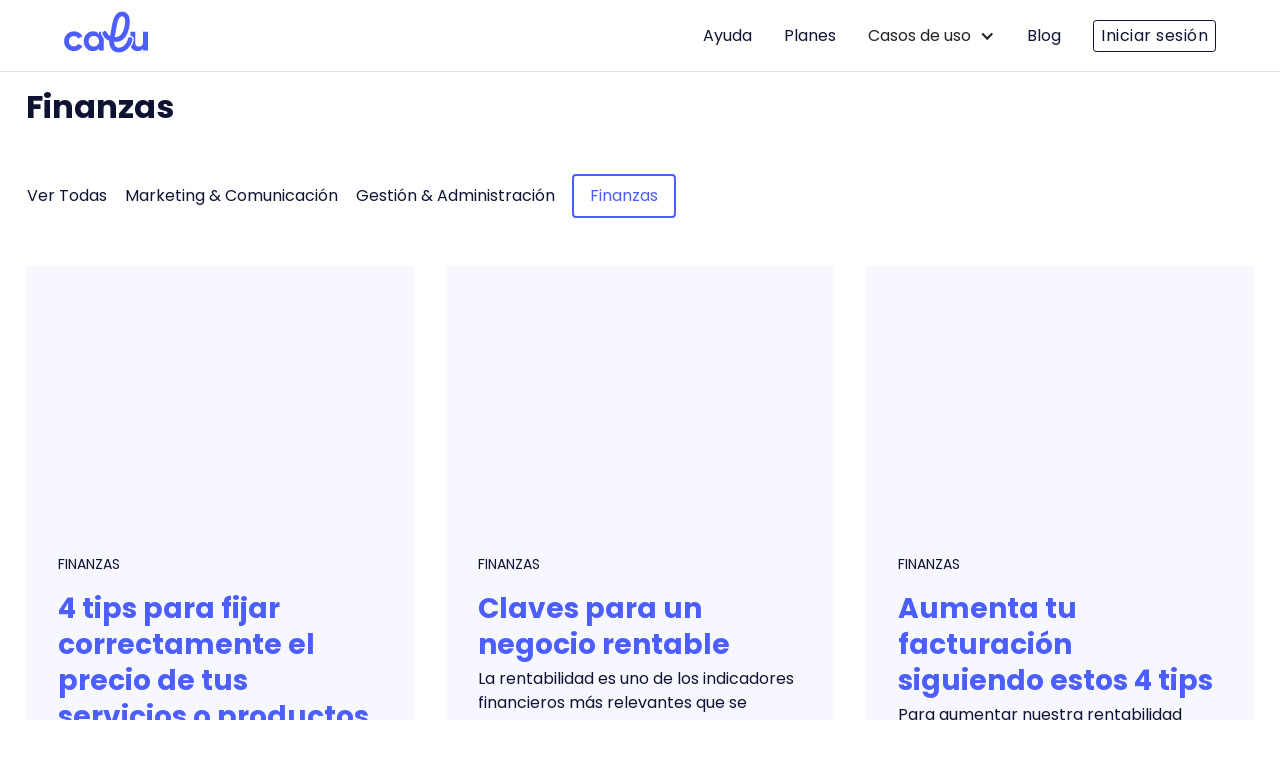

--- FILE ---
content_type: text/html
request_url: https://www.calu.app/categorias-blog/finanzas
body_size: 6578
content:
<!DOCTYPE html><!-- Last Published: Fri Dec 19 2025 14:31:49 GMT+0000 (Coordinated Universal Time) --><html data-wf-domain="www.calu.app" data-wf-page="64795d2d70c2e8a8b8b33d7b" data-wf-site="632e1667f431855830f5f2a0" lang="es" data-wf-collection="64795d2d70c2e8a8b8b33d04" data-wf-item-slug="finanzas"><head><meta charset="utf-8"/><title>Calu blog: marketing</title><meta content="Un espacio para aprender a ordenar tu negocio" name="description"/><meta content="Calu blog" property="og:title"/><meta content="Marketing y comunicación. Gestión y administración. Finanzas" property="og:description"/><meta content="Calu blog" property="twitter:title"/><meta content="Marketing y comunicación. Gestión y administración. Finanzas" property="twitter:description"/><meta property="og:type" content="website"/><meta content="summary_large_image" name="twitter:card"/><meta content="width=device-width, initial-scale=1" name="viewport"/><link href="https://cdn.prod.website-files.com/632e1667f431855830f5f2a0/css/calu.webflow.shared.81937b808.min.css" rel="stylesheet" type="text/css"/><link href="https://fonts.googleapis.com" rel="preconnect"/><link href="https://fonts.gstatic.com" rel="preconnect" crossorigin="anonymous"/><script src="https://ajax.googleapis.com/ajax/libs/webfont/1.6.26/webfont.js" type="text/javascript"></script><script type="text/javascript">WebFont.load({  google: {    families: ["Poppins:300,regular,500,600,700,800"]  }});</script><script type="text/javascript">!function(o,c){var n=c.documentElement,t=" w-mod-";n.className+=t+"js",("ontouchstart"in o||o.DocumentTouch&&c instanceof DocumentTouch)&&(n.className+=t+"touch")}(window,document);</script><link href="https://cdn.prod.website-files.com/632e1667f431855830f5f2a0/634f040ab91288f3f1796fed_favicon.png" rel="shortcut icon" type="image/x-icon"/><link href="https://cdn.prod.website-files.com/632e1667f431855830f5f2a0/634f040e52037121ac957158_webclip.png" rel="apple-touch-icon"/><!-- Google Tag Manager -->
<script>(function(w,d,s,l,i){w[l]=w[l]||[];w[l].push({'gtm.start':
new Date().getTime(),event:'gtm.js'});var f=d.getElementsByTagName(s)[0],
j=d.createElement(s),dl=l!='dataLayer'?'&l='+l:'';j.async=true;j.src=
'https://www.googletagmanager.com/gtm.js?id='+i+dl;f.parentNode.insertBefore(j,f);
})(window,document,'script','dataLayer','GTM-NLBT22RG');</script>
<!-- End Google Tag Manager -->

<!-- Google tag (gtag.js) -->
<script async src="https://www.googletagmanager.com/gtag/js?id=AW-16774350560"></script>
<script>
  window.dataLayer = window.dataLayer || [];
  function gtag(){dataLayer.push(arguments);}
  gtag('js', new Date());
  gtag('config', 'AW-16774350560');
</script>



<!-- Please keep this css code to improve the font quality-->
<style>
  * {
  -webkit-font-smoothing: antialiased;
  -moz-osx-font-smoothing: grayscale;
}
</style>

<meta name="facebook-domain-verification" content="w70cymex84br1c11f6fawvt49dn9ft" />

<script src="https://code.jquery.com/jquery-3.6.3.min.js" integrity="sha256-pvPw+upLPUjgMXY0G+8O0xUf+/Im1MZjXxxgOcBQBXU=" crossorigin="anonymous"></script>

<script>
  var queryString = window.location.search;
  // ?utm_source=facebook&utm_medium=post&utm_campaign=webflow
  var URLSearchParams_wb = new URLSearchParams(queryString);
  var utmParameters = ["utm_source", "utm_medium", "utm_campaign", "utm_content"];

  $(document).ready(function() {
    for (const utm_element of utmParameters) {
      $("form").each(function(index) {
        if(URLSearchParams_wb.has(utm_element)){
          var value = URLSearchParams_wb.get(utm_element)
          $( this ).find("."+utm_element).val(value);
        }
      })
    }
  })
</script>

<meta name="facebook-domain-verification" content="4pgajuyonxu79k7zu5brjiw8cw3fyp" /></head><body><div class="page-wrapper"><div class="global-styles w-embed"><style>

/* Get rid of top margin on first element in any rich text element */
.w-richtext > :not(div):first-child, .w-richtext > div:first-child > :first-child {
  margin-top: 0 !important;
}

/* Get rid of bottom margin on last element in any rich text element */
.w-richtext>:last-child, .w-richtext ol li:last-child, .w-richtext ul li:last-child {
	margin-bottom: 0 !important;
}

/* 
Make the following elements inherit typography styles from the parent and not have hardcoded values. 
Important: You will not be able to style for example "All Links" in Designer with this CSS applied.
Uncomment this CSS to use it in the project. Leave this message for future hand-off.
*/
/*
a,
.w-input,
.w-select,
.w-tab-link,
.w-nav-link,
.w-dropdown-btn,
.w-dropdown-toggle,
.w-dropdown-link {
  color: inherit;
  text-decoration: inherit;
  font-size: inherit;
}
*/

/* Prevent all click and hover interaction with an element */
.pointer-events-off {
	pointer-events: none;
}

/* Enables all click and hover interaction with an element */
.pointer-events-on {
  pointer-events: auto;
}

/* Snippet enables you to add class of div-square which creates and maintains a 1:1 dimension of a div.*/
.div-square::after {
  content: "";
  display: block;
  padding-bottom: 100%;
}

/*Hide focus outline for main content element*/
    main:focus-visible {
    outline: -webkit-focus-ring-color auto 0px;
}

/* Make sure containers never lose their center alignment*/
.container-medium, .container-small, .container-large {
  margin-right: auto !important;
  margin-left: auto !important;
}

/*Reset selects, buttons, and links styles*/
.w-input, .w-select, a {
color: inherit;
text-decoration: inherit;
font-size: inherit;
}

/*Apply "..." after 3 lines of text */
.text-style-3lines {
    display: -webkit-box;
    overflow: hidden;
    -webkit-line-clamp: 3;
    -webkit-box-orient: vertical;
}

/* Apply "..." after 2 lines of text */
.text-style-2lines {
    display: -webkit-box;
    overflow: hidden;
    -webkit-line-clamp: 2;
    -webkit-box-orient: vertical;
}
/* Apply "..." at 100% width */
.truncate-width { 
		width: 100%; 
    white-space: nowrap; 
    overflow: hidden; 
    text-overflow: ellipsis; 
}
/* Removes native scrollbar */
.no-scrollbar {
    -ms-overflow-style: none;  // IE 10+
    overflow: -moz-scrollbars-none;  // Firefox
}

.no-scrollbar::-webkit-scrollbar {
    display: none; // Safari and Chrome
}

/* Adds inline flex display */
.display-inlineflex {
  display: inline-flex;
}

/* These classes are never overwritten */
.hide {
  display: none !important;
}

@media screen and (max-width: 991px), 
  @media screen and (max-width: 767px), 
  @media screen and (max-width: 479px){
    .hide, .hide-tablet{
      display: none !important;
    }
  }
  @media screen and (max-width: 767px)
    .hide-mobile-landscape{
      display: none !important;
    }
  }
  @media screen and (max-width: 479px)
    .hide-mobile{
      display: none !important;
    }
  }
 
.margin-0 {
  margin: 0rem !important;
}
  
.padding-0 {
  padding: 0rem !important;
}

.spacing-clean {
padding: 0rem !important;
margin: 0rem !important;
}

.margin-top {
  margin-right: 0rem !important;
  margin-bottom: 0rem !important;
  margin-left: 0rem !important;
}

.padding-top {
  padding-right: 0rem !important;
  padding-bottom: 0rem !important;
  padding-left: 0rem !important;
}
  
.margin-right {
  margin-top: 0rem !important;
  margin-bottom: 0rem !important;
  margin-left: 0rem !important;
}

.padding-right {
  padding-top: 0rem !important;
  padding-bottom: 0rem !important;
  padding-left: 0rem !important;
}

.margin-bottom {
  margin-top: 0rem !important;
  margin-right: 0rem !important;
  margin-left: 0rem !important;
}

.padding-bottom {
  padding-top: 0rem !important;
  padding-right: 0rem !important;
  padding-left: 0rem !important;
}

.margin-left {
  margin-top: 0rem !important;
  margin-right: 0rem !important;
  margin-bottom: 0rem !important;
}
  
.padding-left {
  padding-top: 0rem !important;
  padding-right: 0rem !important;
  padding-bottom: 0rem !important;
}
  
.margin-horizontal {
  margin-top: 0rem !important;
  margin-bottom: 0rem !important;
}

.padding-horizontal {
  padding-top: 0rem !important;
  padding-bottom: 0rem !important;
}

.margin-vertical {
  margin-right: 0rem !important;
  margin-left: 0rem !important;
}
  
.padding-vertical {
  padding-right: 0rem !important;
  padding-left: 0rem !important;
}

/* Dropdown */
#negocio {
  -webkit-appearance: none;
  -moz-appearance: none;
  background: transparent;
  background-image: url("https://cdn.prod.website-files.com/632e1667f431855830f5f2a0/632e1668f43185a6d2f5f2f3_icon_chevron.svg");
  background-repeat: no-repeat;
  background-position-x: 99%;
  background-position-y: 50%;
  }

</style></div><div data-animation="default" class="a-navbar w-nav" data-easing2="ease-in-out" fs-scrolldisable-element="smart-nav" data-easing="ease-in-out" data-collapse="medium" data-w-id="57b59b28-53c7-3665-4202-373f63a3d97d" role="banner" data-no-scroll="1" data-duration="400" data-doc-height="1"><div class="navbar-container"><a href="/" data-w-id="57b59b28-53c7-3665-4202-373f63a3d97f" class="logo-linkblock w-nav-brand"><div data-is-ix2-target="1" class="navbar-logo" data-w-id="9c8590da-ac53-05c3-46e5-15fd1587dcdd" data-animation-type="lottie" data-src="https://cdn.prod.website-files.com/632e1667f431855830f5f2a0/635eee412ce3087c72b338be_Logo%20Hoover%2002.json" data-loop="0" data-direction="1" data-autoplay="0" data-renderer="svg" data-default-duration="1.3" data-duration="0" data-ix2-initial-state="1"></div></a><nav role="navigation" class="navbar-menu is-page-height-tablet w-nav-menu"><a href="https://citas.calu.app/preguntas-frecuentes" class="bloque-de-enlaces-de-la-barra-de-navegaci-n w-nav-link">Ayuda</a><a href="/planes" class="bloque-de-enlaces-de-la-barra-de-navegaci-n w-nav-link">Planes</a><div data-hover="true" data-delay="200" data-w-id="57b59b28-53c7-3665-4202-373f63a3d984" class="navbar-menu-dropdown w-dropdown"><div class="navbar1_dropdown-toggle w-dropdown-toggle"><div class="dropdown-icon w-icon-dropdown-toggle"></div><div id="casos" class="dropdown-label">Casos de uso</div></div><nav class="navbar-dropdown w-dropdown-list"><div class="w-dyn-list"><div role="list" class="w-dyn-items"><div role="listitem" class="w-dyn-item"><a href="/casos-uso/agenda-profesionales-independientes" class="dropdown-link w-dropdown-link">Profesionales independientes</a></div><div role="listitem" class="w-dyn-item"><a href="/casos-uso/soluciones-centros-medicos" class="dropdown-link w-dropdown-link">Policonsultorios</a></div><div role="listitem" class="w-dyn-item"><a href="/casos-uso/agenda-para-centro-medico" class="dropdown-link w-dropdown-link">Profesionales de la salud</a></div><div role="listitem" class="w-dyn-item"><a href="/casos-uso/agenda-turnos-peluquerias-barberias" class="dropdown-link w-dropdown-link">Peluquerías y Barberías</a></div><div role="listitem" class="w-dyn-item"><a href="/casos-uso/agenda-centros-estetica" class="dropdown-link w-dropdown-link">Centros de estética</a></div></div></div></nav></div><a href="/blog" class="bloque-de-enlaces-de-la-barra-de-navegaci-n w-nav-link">Blog</a><div class="free-trial-button"><a href="https://citas.calu.app/cuentaDemo" class="bot-n is-secondary register w-button">Prueba gratis</a></div><div class="navbar1_menu-buttons"><a href="#" class="bot-n is-secondary login w-button">Iniciar sesión</a></div></nav><div class="navbar1_menu-button w-nav-button"><div class="menu-icon1"><div class="menu-icon1_line-top"></div><div class="menu-icon1_line-middle"><div class="menu-icon_line-middle-inner"></div></div><div class="menu-icon1_line-bottom"></div></div></div></div></div><main class="main-wrapper"><section class="s-category-post"><div class="padding-global"><div class="container-large"><div class="padding-section-large"><div class="margin-bottom margin-large"><div class="max-width-large"><h1 class="heading-style-h1">Finanzas</h1></div></div><div class="margin-bottom margin-large"><div class="blog-navbar no-scrollbar"><a href="/blog" class="blog-menu-link w-inline-block"><div>Ver Todas</div></a><div class="w-dyn-list"><div role="list" class="blog-category-menu w-dyn-items"><div role="listitem" class="w-dyn-item"><a href="/categorias-blog/marketing-y-comunicacion" class="blog-menu-link w-inline-block"><div>Marketing &amp; Comunicación</div></a></div><div role="listitem" class="w-dyn-item"><a href="/categorias-blog/gestion-y-administracion" class="blog-menu-link w-inline-block"><div>Gestión &amp; Administración</div></a></div><div role="listitem" class="w-dyn-item"><a href="/categorias-blog/finanzas" aria-current="page" class="blog-menu-link w-inline-block w--current"><div>Finanzas</div></a></div></div></div></div></div><div class="blog-list-wrapper w-dyn-list"><div role="list" class="blog-list w-dyn-items"><div role="listitem" class="blog-card w-dyn-item"><a href="/blog/4-tips-para-fijar-correctamente-el-precio-de-tus-servicios-o-productos" class="blog-card-link w-inline-block"><div class="blog-image-wrapper"><img src="https://cdn.prod.website-files.com/6350521e91723035bb2e515e/646cf7740d24bb07d759757f_pexels-karolina-grabowska-5650046%20red.jpg" loading="lazy" alt="" class="blog44_image"/></div><div class="blog-item-content"><div class="blog-item-content-top"><div class="blog-meta-wrapper"><div class="category-pill-card"><div class="text-size-small">Finanzas</div></div></div><div class="blog-title-wrapper"><h3 class="blog-card-title text-color-blue">4 tips para fijar correctamente el precio de tus servicios o productos</h3></div><div class="text-size-regular margin-top margin-tiny">¿Sientes que el dinero no te alcanza? ¿No sabes cómo fijar el precio adecuado para tus servicios y productos? ¿Tienes miedo a sufrir pérdidas?</div></div><div class="blog44_button-wrapper"><div class="bot-n is-link is-icon"><div>Leer nota</div><div class="icon-embed-xxsmall w-embed"><svg width="16" height="16" viewBox="0 0 16 16" fill="none" xmlns="http://www.w3.org/2000/svg">
<path d="M6 3L11 8L6 13" stroke="CurrentColor" stroke-width="1.5"/>
</svg></div></div></div></div></a></div><div role="listitem" class="blog-card w-dyn-item"><a href="/blog/claves-para-un-negocio-rentable" class="blog-card-link w-inline-block"><div class="blog-image-wrapper"><img src="https://cdn.prod.website-files.com/6350521e91723035bb2e515e/645b0c55387dc3b44ea531cb_pexels-rdne-stock-project-7947663%20red.jpg" loading="lazy" alt="" class="blog44_image"/></div><div class="blog-item-content"><div class="blog-item-content-top"><div class="blog-meta-wrapper"><div class="category-pill-card"><div class="text-size-small">Finanzas</div></div></div><div class="blog-title-wrapper"><h3 class="blog-card-title text-color-blue">Claves para un negocio rentable</h3></div><div class="text-size-regular margin-top margin-tiny">La rentabilidad es uno de los indicadores financieros más relevantes que se utilizan para evaluar el desempeño de un negocio.</div></div><div class="blog44_button-wrapper"><div class="bot-n is-link is-icon"><div>Leer nota</div><div class="icon-embed-xxsmall w-embed"><svg width="16" height="16" viewBox="0 0 16 16" fill="none" xmlns="http://www.w3.org/2000/svg">
<path d="M6 3L11 8L6 13" stroke="CurrentColor" stroke-width="1.5"/>
</svg></div></div></div></div></a></div><div role="listitem" class="blog-card w-dyn-item"><a href="/blog/aumenta-tu-facturacion-siguiendo-estos-4-tips" class="blog-card-link w-inline-block"><div class="blog-image-wrapper"><img src="https://cdn.prod.website-files.com/6350521e91723035bb2e515e/63dc172bf37c3f7bbf8fafc1_pexels-anna-tarazevich-5196820%20reducido.jpg" loading="lazy" alt="" class="blog44_image"/></div><div class="blog-item-content"><div class="blog-item-content-top"><div class="blog-meta-wrapper"><div class="category-pill-card"><div class="text-size-small">Finanzas</div></div></div><div class="blog-title-wrapper"><h3 class="blog-card-title text-color-blue">Aumenta tu facturación siguiendo estos 4 tips</h3></div><div class="text-size-regular margin-top margin-tiny">Para aumentar nuestra rentabilidad debemos empezar por establecer objetivos reales y realizables, capaces de concretar en un corto o mediano plazo. </div></div><div class="blog44_button-wrapper"><div class="bot-n is-link is-icon"><div>Leer nota</div><div class="icon-embed-xxsmall w-embed"><svg width="16" height="16" viewBox="0 0 16 16" fill="none" xmlns="http://www.w3.org/2000/svg">
<path d="M6 3L11 8L6 13" stroke="CurrentColor" stroke-width="1.5"/>
</svg></div></div></div></div></a></div></div></div></div></div></div></section></main></div><script src="https://d3e54v103j8qbb.cloudfront.net/js/jquery-3.5.1.min.dc5e7f18c8.js?site=632e1667f431855830f5f2a0" type="text/javascript" integrity="sha256-9/aliU8dGd2tb6OSsuzixeV4y/faTqgFtohetphbbj0=" crossorigin="anonymous"></script><script src="https://cdn.prod.website-files.com/632e1667f431855830f5f2a0/js/webflow.schunk.e0c428ff9737f919.js" type="text/javascript"></script><script src="https://cdn.prod.website-files.com/632e1667f431855830f5f2a0/js/webflow.653fa915.1d03f197e00ed194.js" type="text/javascript"></script><!-- Google Tag Manager (noscript) -->
<noscript>
  <iframe src="https://www.googletagmanager.com/ns.html?id=GTM-NLBT22RG"
          height="0" width="0"
          style="display:none;visibility:hidden">
  </iframe>
</noscript>
<!-- End Google Tag Manager (noscript) -->

<!-- Propagar parámetros de URL a los links internos -->
<script>
(function() {
 const queryString = window.location.search;
 if (!queryString) return;
 document.querySelectorAll(‘a’).forEach(link => {
  const href = link.getAttribute(‘href’);
  if (!href || href.startsWith(‘mailto:‘) || href.startsWith(‘tel:') || href.startsWith(‘#’) || href.includes(‘javascript:’)) return;
  if (href.startsWith(‘http’) || href.startsWith(‘//‘)) {
   const linkUrl = new URL(href, window.location.origin);
   if (linkUrl.origin !== window.location.origin) return; // solo mismos dominios
  }
  if (href.includes(‘?’)) {
   link.setAttribute(‘href’, href + ‘&’ + queryString.substring(1));
  } else {
   link.setAttribute(‘href’, href + queryString);
  }
 });
})();
</script>

<!-- tel input styles -->
<link rel="stylesheet" href="https://cdn.jsdelivr.net/npm/intl-tel-input@17/build/css/intlTelInput.css">
<style>
  #telefono {
    width: 100% !important;
    padding-left: 50px !important; /* espacio para la bandera */
    box-sizing: border-box;
  }

  .iti {
    width: 100%;
  }
</style>


<!-- tel input script -->
<script src="https://cdn.jsdelivr.net/npm/intl-tel-input@17/build/js/intlTelInput.min.js"></script>
<script>
  document.addEventListener("DOMContentLoaded", function () {
    const input = document.getElementById("Telefono-3");
    if (input) {
      window.intlTelInput(input, {
        initialCountry: "ar",
        utilsScript: "https://cdn.jsdelivr.net/npm/intl-tel-input@17/build/js/utils.js"
      });
    }
  });
</script>

<!-- Mailcheck.js CDN -->
<script src="https://cdnjs.cloudflare.com/ajax/libs/mailcheck/1.1.2/mailcheck.min.js"></script>

<!-- Custom email validation with Mailcheck -->
<script>
  document.addEventListener("DOMContentLoaded", () => {
    const emailInput = document.querySelector('input[type="email"]');
    const errorMsg = document.querySelector(".error-email-msg");

    emailInput.addEventListener("blur", function () {
      const email = emailInput.value;

      Mailcheck.run({
        email: email,
        suggested: function (suggestion) {
          errorMsg.textContent = `¿Quisiste decir ${suggestion.full}?`;
          errorMsg.style.display = "flex"; // Mostrarlo forzando display
        },
        empty: function () {
          errorMsg.textContent = "";
          errorMsg.style.display = "none"; // Ocultarlo nuevamente
        }
      });
    });

    emailInput.addEventListener("input", function () {
      errorMsg.textContent = "";
      errorMsg.style.display = "none";
    });
  });
</script></body></html>

--- FILE ---
content_type: text/css
request_url: https://cdn.prod.website-files.com/632e1667f431855830f5f2a0/css/calu.webflow.shared.81937b808.min.css
body_size: 23475
content:
html{-webkit-text-size-adjust:100%;-ms-text-size-adjust:100%;font-family:sans-serif}body{margin:0}article,aside,details,figcaption,figure,footer,header,hgroup,main,menu,nav,section,summary{display:block}audio,canvas,progress,video{vertical-align:baseline;display:inline-block}audio:not([controls]){height:0;display:none}[hidden],template{display:none}a{background-color:#0000}a:active,a:hover{outline:0}abbr[title]{border-bottom:1px dotted}b,strong{font-weight:700}dfn{font-style:italic}h1{margin:.67em 0;font-size:2em}mark{color:#000;background:#ff0}small{font-size:80%}sub,sup{vertical-align:baseline;font-size:75%;line-height:0;position:relative}sup{top:-.5em}sub{bottom:-.25em}img{border:0}svg:not(:root){overflow:hidden}hr{box-sizing:content-box;height:0}pre{overflow:auto}code,kbd,pre,samp{font-family:monospace;font-size:1em}button,input,optgroup,select,textarea{color:inherit;font:inherit;margin:0}button{overflow:visible}button,select{text-transform:none}button,html input[type=button],input[type=reset]{-webkit-appearance:button;cursor:pointer}button[disabled],html input[disabled]{cursor:default}button::-moz-focus-inner,input::-moz-focus-inner{border:0;padding:0}input{line-height:normal}input[type=checkbox],input[type=radio]{box-sizing:border-box;padding:0}input[type=number]::-webkit-inner-spin-button,input[type=number]::-webkit-outer-spin-button{height:auto}input[type=search]{-webkit-appearance:none}input[type=search]::-webkit-search-cancel-button,input[type=search]::-webkit-search-decoration{-webkit-appearance:none}legend{border:0;padding:0}textarea{overflow:auto}optgroup{font-weight:700}table{border-collapse:collapse;border-spacing:0}td,th{padding:0}@font-face{font-family:webflow-icons;src:url([data-uri])format("truetype");font-weight:400;font-style:normal}[class^=w-icon-],[class*=\ w-icon-]{speak:none;font-variant:normal;text-transform:none;-webkit-font-smoothing:antialiased;-moz-osx-font-smoothing:grayscale;font-style:normal;font-weight:400;line-height:1;font-family:webflow-icons!important}.w-icon-slider-right:before{content:""}.w-icon-slider-left:before{content:""}.w-icon-nav-menu:before{content:""}.w-icon-arrow-down:before,.w-icon-dropdown-toggle:before{content:""}.w-icon-file-upload-remove:before{content:""}.w-icon-file-upload-icon:before{content:""}*{box-sizing:border-box}html{height:100%}body{color:#333;background-color:#fff;min-height:100%;margin:0;font-family:Arial,sans-serif;font-size:14px;line-height:20px}img{vertical-align:middle;max-width:100%;display:inline-block}html.w-mod-touch *{background-attachment:scroll!important}.w-block{display:block}.w-inline-block{max-width:100%;display:inline-block}.w-clearfix:before,.w-clearfix:after{content:" ";grid-area:1/1/2/2;display:table}.w-clearfix:after{clear:both}.w-hidden{display:none}.w-button{color:#fff;line-height:inherit;cursor:pointer;background-color:#3898ec;border:0;border-radius:0;padding:9px 15px;text-decoration:none;display:inline-block}input.w-button{-webkit-appearance:button}html[data-w-dynpage] [data-w-cloak]{color:#0000!important}.w-code-block{margin:unset}pre.w-code-block code{all:inherit}.w-optimization{display:contents}.w-webflow-badge,.w-webflow-badge>img{box-sizing:unset;width:unset;height:unset;max-height:unset;max-width:unset;min-height:unset;min-width:unset;margin:unset;padding:unset;float:unset;clear:unset;border:unset;border-radius:unset;background:unset;background-image:unset;background-position:unset;background-size:unset;background-repeat:unset;background-origin:unset;background-clip:unset;background-attachment:unset;background-color:unset;box-shadow:unset;transform:unset;direction:unset;font-family:unset;font-weight:unset;color:unset;font-size:unset;line-height:unset;font-style:unset;font-variant:unset;text-align:unset;letter-spacing:unset;-webkit-text-decoration:unset;text-decoration:unset;text-indent:unset;text-transform:unset;list-style-type:unset;text-shadow:unset;vertical-align:unset;cursor:unset;white-space:unset;word-break:unset;word-spacing:unset;word-wrap:unset;transition:unset}.w-webflow-badge{white-space:nowrap;cursor:pointer;box-shadow:0 0 0 1px #0000001a,0 1px 3px #0000001a;visibility:visible!important;opacity:1!important;z-index:2147483647!important;color:#aaadb0!important;overflow:unset!important;background-color:#fff!important;border-radius:3px!important;width:auto!important;height:auto!important;margin:0!important;padding:6px!important;font-size:12px!important;line-height:14px!important;text-decoration:none!important;display:inline-block!important;position:fixed!important;inset:auto 12px 12px auto!important;transform:none!important}.w-webflow-badge>img{position:unset;visibility:unset!important;opacity:1!important;vertical-align:middle!important;display:inline-block!important}h1,h2,h3,h4,h5,h6{margin-bottom:10px;font-weight:700}h1{margin-top:20px;font-size:38px;line-height:44px}h2{margin-top:20px;font-size:32px;line-height:36px}h3{margin-top:20px;font-size:24px;line-height:30px}h4{margin-top:10px;font-size:18px;line-height:24px}h5{margin-top:10px;font-size:14px;line-height:20px}h6{margin-top:10px;font-size:12px;line-height:18px}p{margin-top:0;margin-bottom:10px}blockquote{border-left:5px solid #e2e2e2;margin:0 0 10px;padding:10px 20px;font-size:18px;line-height:22px}figure{margin:0 0 10px}ul,ol{margin-top:0;margin-bottom:10px;padding-left:40px}.w-list-unstyled{padding-left:0;list-style:none}.w-embed:before,.w-embed:after{content:" ";grid-area:1/1/2/2;display:table}.w-embed:after{clear:both}.w-video{width:100%;padding:0;position:relative}.w-video iframe,.w-video object,.w-video embed{border:none;width:100%;height:100%;position:absolute;top:0;left:0}fieldset{border:0;margin:0;padding:0}button,[type=button],[type=reset]{cursor:pointer;-webkit-appearance:button;border:0}.w-form{margin:0 0 15px}.w-form-done{text-align:center;background-color:#ddd;padding:20px;display:none}.w-form-fail{background-color:#ffdede;margin-top:10px;padding:10px;display:none}label{margin-bottom:5px;font-weight:700;display:block}.w-input,.w-select{color:#333;vertical-align:middle;background-color:#fff;border:1px solid #ccc;width:100%;height:38px;margin-bottom:10px;padding:8px 12px;font-size:14px;line-height:1.42857;display:block}.w-input::placeholder,.w-select::placeholder{color:#999}.w-input:focus,.w-select:focus{border-color:#3898ec;outline:0}.w-input[disabled],.w-select[disabled],.w-input[readonly],.w-select[readonly],fieldset[disabled] .w-input,fieldset[disabled] .w-select{cursor:not-allowed}.w-input[disabled]:not(.w-input-disabled),.w-select[disabled]:not(.w-input-disabled),.w-input[readonly],.w-select[readonly],fieldset[disabled]:not(.w-input-disabled) .w-input,fieldset[disabled]:not(.w-input-disabled) .w-select{background-color:#eee}textarea.w-input,textarea.w-select{height:auto}.w-select{background-color:#f3f3f3}.w-select[multiple]{height:auto}.w-form-label{cursor:pointer;margin-bottom:0;font-weight:400;display:inline-block}.w-radio{margin-bottom:5px;padding-left:20px;display:block}.w-radio:before,.w-radio:after{content:" ";grid-area:1/1/2/2;display:table}.w-radio:after{clear:both}.w-radio-input{float:left;margin:3px 0 0 -20px;line-height:normal}.w-file-upload{margin-bottom:10px;display:block}.w-file-upload-input{opacity:0;z-index:-100;width:.1px;height:.1px;position:absolute;overflow:hidden}.w-file-upload-default,.w-file-upload-uploading,.w-file-upload-success{color:#333;display:inline-block}.w-file-upload-error{margin-top:10px;display:block}.w-file-upload-default.w-hidden,.w-file-upload-uploading.w-hidden,.w-file-upload-error.w-hidden,.w-file-upload-success.w-hidden{display:none}.w-file-upload-uploading-btn{cursor:pointer;background-color:#fafafa;border:1px solid #ccc;margin:0;padding:8px 12px;font-size:14px;font-weight:400;display:flex}.w-file-upload-file{background-color:#fafafa;border:1px solid #ccc;flex-grow:1;justify-content:space-between;margin:0;padding:8px 9px 8px 11px;display:flex}.w-file-upload-file-name{font-size:14px;font-weight:400;display:block}.w-file-remove-link{cursor:pointer;width:auto;height:auto;margin-top:3px;margin-left:10px;padding:3px;display:block}.w-icon-file-upload-remove{margin:auto;font-size:10px}.w-file-upload-error-msg{color:#ea384c;padding:2px 0;display:inline-block}.w-file-upload-info{padding:0 12px;line-height:38px;display:inline-block}.w-file-upload-label{cursor:pointer;background-color:#fafafa;border:1px solid #ccc;margin:0;padding:8px 12px;font-size:14px;font-weight:400;display:inline-block}.w-icon-file-upload-icon,.w-icon-file-upload-uploading{width:20px;margin-right:8px;display:inline-block}.w-icon-file-upload-uploading{height:20px}.w-container{max-width:940px;margin-left:auto;margin-right:auto}.w-container:before,.w-container:after{content:" ";grid-area:1/1/2/2;display:table}.w-container:after{clear:both}.w-container .w-row{margin-left:-10px;margin-right:-10px}.w-row:before,.w-row:after{content:" ";grid-area:1/1/2/2;display:table}.w-row:after{clear:both}.w-row .w-row{margin-left:0;margin-right:0}.w-col{float:left;width:100%;min-height:1px;padding-left:10px;padding-right:10px;position:relative}.w-col .w-col{padding-left:0;padding-right:0}.w-col-1{width:8.33333%}.w-col-2{width:16.6667%}.w-col-3{width:25%}.w-col-4{width:33.3333%}.w-col-5{width:41.6667%}.w-col-6{width:50%}.w-col-7{width:58.3333%}.w-col-8{width:66.6667%}.w-col-9{width:75%}.w-col-10{width:83.3333%}.w-col-11{width:91.6667%}.w-col-12{width:100%}.w-hidden-main{display:none!important}@media screen and (max-width:991px){.w-container{max-width:728px}.w-hidden-main{display:inherit!important}.w-hidden-medium{display:none!important}.w-col-medium-1{width:8.33333%}.w-col-medium-2{width:16.6667%}.w-col-medium-3{width:25%}.w-col-medium-4{width:33.3333%}.w-col-medium-5{width:41.6667%}.w-col-medium-6{width:50%}.w-col-medium-7{width:58.3333%}.w-col-medium-8{width:66.6667%}.w-col-medium-9{width:75%}.w-col-medium-10{width:83.3333%}.w-col-medium-11{width:91.6667%}.w-col-medium-12{width:100%}.w-col-stack{width:100%;left:auto;right:auto}}@media screen and (max-width:767px){.w-hidden-main,.w-hidden-medium{display:inherit!important}.w-hidden-small{display:none!important}.w-row,.w-container .w-row{margin-left:0;margin-right:0}.w-col{width:100%;left:auto;right:auto}.w-col-small-1{width:8.33333%}.w-col-small-2{width:16.6667%}.w-col-small-3{width:25%}.w-col-small-4{width:33.3333%}.w-col-small-5{width:41.6667%}.w-col-small-6{width:50%}.w-col-small-7{width:58.3333%}.w-col-small-8{width:66.6667%}.w-col-small-9{width:75%}.w-col-small-10{width:83.3333%}.w-col-small-11{width:91.6667%}.w-col-small-12{width:100%}}@media screen and (max-width:479px){.w-container{max-width:none}.w-hidden-main,.w-hidden-medium,.w-hidden-small{display:inherit!important}.w-hidden-tiny{display:none!important}.w-col{width:100%}.w-col-tiny-1{width:8.33333%}.w-col-tiny-2{width:16.6667%}.w-col-tiny-3{width:25%}.w-col-tiny-4{width:33.3333%}.w-col-tiny-5{width:41.6667%}.w-col-tiny-6{width:50%}.w-col-tiny-7{width:58.3333%}.w-col-tiny-8{width:66.6667%}.w-col-tiny-9{width:75%}.w-col-tiny-10{width:83.3333%}.w-col-tiny-11{width:91.6667%}.w-col-tiny-12{width:100%}}.w-widget{position:relative}.w-widget-map{width:100%;height:400px}.w-widget-map label{width:auto;display:inline}.w-widget-map img{max-width:inherit}.w-widget-map .gm-style-iw{text-align:center}.w-widget-map .gm-style-iw>button{display:none!important}.w-widget-twitter{overflow:hidden}.w-widget-twitter-count-shim{vertical-align:top;text-align:center;background:#fff;border:1px solid #758696;border-radius:3px;width:28px;height:20px;display:inline-block;position:relative}.w-widget-twitter-count-shim *{pointer-events:none;-webkit-user-select:none;user-select:none}.w-widget-twitter-count-shim .w-widget-twitter-count-inner{text-align:center;color:#999;font-family:serif;font-size:15px;line-height:12px;position:relative}.w-widget-twitter-count-shim .w-widget-twitter-count-clear{display:block;position:relative}.w-widget-twitter-count-shim.w--large{width:36px;height:28px}.w-widget-twitter-count-shim.w--large .w-widget-twitter-count-inner{font-size:18px;line-height:18px}.w-widget-twitter-count-shim:not(.w--vertical){margin-left:5px;margin-right:8px}.w-widget-twitter-count-shim:not(.w--vertical).w--large{margin-left:6px}.w-widget-twitter-count-shim:not(.w--vertical):before,.w-widget-twitter-count-shim:not(.w--vertical):after{content:" ";pointer-events:none;border:solid #0000;width:0;height:0;position:absolute;top:50%;left:0}.w-widget-twitter-count-shim:not(.w--vertical):before{border-width:4px;border-color:#75869600 #5d6c7b #75869600 #75869600;margin-top:-4px;margin-left:-9px}.w-widget-twitter-count-shim:not(.w--vertical).w--large:before{border-width:5px;margin-top:-5px;margin-left:-10px}.w-widget-twitter-count-shim:not(.w--vertical):after{border-width:4px;border-color:#fff0 #fff #fff0 #fff0;margin-top:-4px;margin-left:-8px}.w-widget-twitter-count-shim:not(.w--vertical).w--large:after{border-width:5px;margin-top:-5px;margin-left:-9px}.w-widget-twitter-count-shim.w--vertical{width:61px;height:33px;margin-bottom:8px}.w-widget-twitter-count-shim.w--vertical:before,.w-widget-twitter-count-shim.w--vertical:after{content:" ";pointer-events:none;border:solid #0000;width:0;height:0;position:absolute;top:100%;left:50%}.w-widget-twitter-count-shim.w--vertical:before{border-width:5px;border-color:#5d6c7b #75869600 #75869600;margin-left:-5px}.w-widget-twitter-count-shim.w--vertical:after{border-width:4px;border-color:#fff #fff0 #fff0;margin-left:-4px}.w-widget-twitter-count-shim.w--vertical .w-widget-twitter-count-inner{font-size:18px;line-height:22px}.w-widget-twitter-count-shim.w--vertical.w--large{width:76px}.w-background-video{color:#fff;height:500px;position:relative;overflow:hidden}.w-background-video>video{object-fit:cover;z-index:-100;background-position:50%;background-size:cover;width:100%;height:100%;margin:auto;position:absolute;inset:-100%}.w-background-video>video::-webkit-media-controls-start-playback-button{-webkit-appearance:none;display:none!important}.w-background-video--control{background-color:#0000;padding:0;position:absolute;bottom:1em;right:1em}.w-background-video--control>[hidden]{display:none!important}.w-slider{text-align:center;clear:both;-webkit-tap-highlight-color:#0000;tap-highlight-color:#0000;background:#ddd;height:300px;position:relative}.w-slider-mask{z-index:1;white-space:nowrap;height:100%;display:block;position:relative;left:0;right:0;overflow:hidden}.w-slide{vertical-align:top;white-space:normal;text-align:left;width:100%;height:100%;display:inline-block;position:relative}.w-slider-nav{z-index:2;text-align:center;-webkit-tap-highlight-color:#0000;tap-highlight-color:#0000;height:40px;margin:auto;padding-top:10px;position:absolute;inset:auto 0 0}.w-slider-nav.w-round>div{border-radius:100%}.w-slider-nav.w-num>div{font-size:inherit;line-height:inherit;width:auto;height:auto;padding:.2em .5em}.w-slider-nav.w-shadow>div{box-shadow:0 0 3px #3336}.w-slider-nav-invert{color:#fff}.w-slider-nav-invert>div{background-color:#2226}.w-slider-nav-invert>div.w-active{background-color:#222}.w-slider-dot{cursor:pointer;background-color:#fff6;width:1em;height:1em;margin:0 3px .5em;transition:background-color .1s,color .1s;display:inline-block;position:relative}.w-slider-dot.w-active{background-color:#fff}.w-slider-dot:focus{outline:none;box-shadow:0 0 0 2px #fff}.w-slider-dot:focus.w-active{box-shadow:none}.w-slider-arrow-left,.w-slider-arrow-right{cursor:pointer;color:#fff;-webkit-tap-highlight-color:#0000;tap-highlight-color:#0000;-webkit-user-select:none;user-select:none;width:80px;margin:auto;font-size:40px;position:absolute;inset:0;overflow:hidden}.w-slider-arrow-left [class^=w-icon-],.w-slider-arrow-right [class^=w-icon-],.w-slider-arrow-left [class*=\ w-icon-],.w-slider-arrow-right [class*=\ w-icon-]{position:absolute}.w-slider-arrow-left:focus,.w-slider-arrow-right:focus{outline:0}.w-slider-arrow-left{z-index:3;right:auto}.w-slider-arrow-right{z-index:4;left:auto}.w-icon-slider-left,.w-icon-slider-right{width:1em;height:1em;margin:auto;inset:0}.w-slider-aria-label{clip:rect(0 0 0 0);border:0;width:1px;height:1px;margin:-1px;padding:0;position:absolute;overflow:hidden}.w-slider-force-show{display:block!important}.w-dropdown{text-align:left;z-index:900;margin-left:auto;margin-right:auto;display:inline-block;position:relative}.w-dropdown-btn,.w-dropdown-toggle,.w-dropdown-link{vertical-align:top;color:#222;text-align:left;white-space:nowrap;margin-left:auto;margin-right:auto;padding:20px;text-decoration:none;position:relative}.w-dropdown-toggle{-webkit-user-select:none;user-select:none;cursor:pointer;padding-right:40px;display:inline-block}.w-dropdown-toggle:focus{outline:0}.w-icon-dropdown-toggle{width:1em;height:1em;margin:auto 20px auto auto;position:absolute;top:0;bottom:0;right:0}.w-dropdown-list{background:#ddd;min-width:100%;display:none;position:absolute}.w-dropdown-list.w--open{display:block}.w-dropdown-link{color:#222;padding:10px 20px;display:block}.w-dropdown-link.w--current{color:#0082f3}.w-dropdown-link:focus{outline:0}@media screen and (max-width:767px){.w-nav-brand{padding-left:10px}}.w-lightbox-backdrop{cursor:auto;letter-spacing:normal;text-indent:0;text-shadow:none;text-transform:none;visibility:visible;white-space:normal;word-break:normal;word-spacing:normal;word-wrap:normal;color:#fff;text-align:center;z-index:2000;opacity:0;-webkit-user-select:none;-moz-user-select:none;-webkit-tap-highlight-color:transparent;background:#000000e6;outline:0;font-family:Helvetica Neue,Helvetica,Ubuntu,Segoe UI,Verdana,sans-serif;font-size:17px;font-style:normal;font-weight:300;line-height:1.2;list-style:disc;position:fixed;inset:0;-webkit-transform:translate(0)}.w-lightbox-backdrop,.w-lightbox-container{-webkit-overflow-scrolling:touch;height:100%;overflow:auto}.w-lightbox-content{height:100vh;position:relative;overflow:hidden}.w-lightbox-view{opacity:0;width:100vw;height:100vh;position:absolute}.w-lightbox-view:before{content:"";height:100vh}.w-lightbox-group,.w-lightbox-group .w-lightbox-view,.w-lightbox-group .w-lightbox-view:before{height:86vh}.w-lightbox-frame,.w-lightbox-view:before{vertical-align:middle;display:inline-block}.w-lightbox-figure{margin:0;position:relative}.w-lightbox-group .w-lightbox-figure{cursor:pointer}.w-lightbox-img{width:auto;max-width:none;height:auto}.w-lightbox-image{float:none;max-width:100vw;max-height:100vh;display:block}.w-lightbox-group .w-lightbox-image{max-height:86vh}.w-lightbox-caption{text-align:left;text-overflow:ellipsis;white-space:nowrap;background:#0006;padding:.5em 1em;position:absolute;bottom:0;left:0;right:0;overflow:hidden}.w-lightbox-embed{width:100%;height:100%;position:absolute;inset:0}.w-lightbox-control{cursor:pointer;background-position:50%;background-repeat:no-repeat;background-size:24px;width:4em;transition:all .3s;position:absolute;top:0}.w-lightbox-left{background-image:url([data-uri]);display:none;bottom:0;left:0}.w-lightbox-right{background-image:url([data-uri]);display:none;bottom:0;right:0}.w-lightbox-close{background-image:url([data-uri]);background-size:18px;height:2.6em;right:0}.w-lightbox-strip{white-space:nowrap;padding:0 1vh;line-height:0;position:absolute;bottom:0;left:0;right:0;overflow:auto hidden}.w-lightbox-item{box-sizing:content-box;cursor:pointer;width:10vh;padding:2vh 1vh;display:inline-block;-webkit-transform:translate(0,0)}.w-lightbox-active{opacity:.3}.w-lightbox-thumbnail{background:#222;height:10vh;position:relative;overflow:hidden}.w-lightbox-thumbnail-image{position:absolute;top:0;left:0}.w-lightbox-thumbnail .w-lightbox-tall{width:100%;top:50%;transform:translateY(-50%)}.w-lightbox-thumbnail .w-lightbox-wide{height:100%;left:50%;transform:translate(-50%)}.w-lightbox-spinner{box-sizing:border-box;border:5px solid #0006;border-radius:50%;width:40px;height:40px;margin-top:-20px;margin-left:-20px;animation:.8s linear infinite spin;position:absolute;top:50%;left:50%}.w-lightbox-spinner:after{content:"";border:3px solid #0000;border-bottom-color:#fff;border-radius:50%;position:absolute;inset:-4px}.w-lightbox-hide{display:none}.w-lightbox-noscroll{overflow:hidden}@media (min-width:768px){.w-lightbox-content{height:96vh;margin-top:2vh}.w-lightbox-view,.w-lightbox-view:before{height:96vh}.w-lightbox-group,.w-lightbox-group .w-lightbox-view,.w-lightbox-group .w-lightbox-view:before{height:84vh}.w-lightbox-image{max-width:96vw;max-height:96vh}.w-lightbox-group .w-lightbox-image{max-width:82.3vw;max-height:84vh}.w-lightbox-left,.w-lightbox-right{opacity:.5;display:block}.w-lightbox-close{opacity:.8}.w-lightbox-control:hover{opacity:1}}.w-lightbox-inactive,.w-lightbox-inactive:hover{opacity:0}.w-richtext:before,.w-richtext:after{content:" ";grid-area:1/1/2/2;display:table}.w-richtext:after{clear:both}.w-richtext[contenteditable=true]:before,.w-richtext[contenteditable=true]:after{white-space:initial}.w-richtext ol,.w-richtext ul{overflow:hidden}.w-richtext .w-richtext-figure-selected.w-richtext-figure-type-video div:after,.w-richtext .w-richtext-figure-selected[data-rt-type=video] div:after,.w-richtext .w-richtext-figure-selected.w-richtext-figure-type-image div,.w-richtext .w-richtext-figure-selected[data-rt-type=image] div{outline:2px solid #2895f7}.w-richtext figure.w-richtext-figure-type-video>div:after,.w-richtext figure[data-rt-type=video]>div:after{content:"";display:none;position:absolute;inset:0}.w-richtext figure{max-width:60%;position:relative}.w-richtext figure>div:before{cursor:default!important}.w-richtext figure img{width:100%}.w-richtext figure figcaption.w-richtext-figcaption-placeholder{opacity:.6}.w-richtext figure div{color:#0000;font-size:0}.w-richtext figure.w-richtext-figure-type-image,.w-richtext figure[data-rt-type=image]{display:table}.w-richtext figure.w-richtext-figure-type-image>div,.w-richtext figure[data-rt-type=image]>div{display:inline-block}.w-richtext figure.w-richtext-figure-type-image>figcaption,.w-richtext figure[data-rt-type=image]>figcaption{caption-side:bottom;display:table-caption}.w-richtext figure.w-richtext-figure-type-video,.w-richtext figure[data-rt-type=video]{width:60%;height:0}.w-richtext figure.w-richtext-figure-type-video iframe,.w-richtext figure[data-rt-type=video] iframe{width:100%;height:100%;position:absolute;top:0;left:0}.w-richtext figure.w-richtext-figure-type-video>div,.w-richtext figure[data-rt-type=video]>div{width:100%}.w-richtext figure.w-richtext-align-center{clear:both;margin-left:auto;margin-right:auto}.w-richtext figure.w-richtext-align-center.w-richtext-figure-type-image>div,.w-richtext figure.w-richtext-align-center[data-rt-type=image]>div{max-width:100%}.w-richtext figure.w-richtext-align-normal{clear:both}.w-richtext figure.w-richtext-align-fullwidth{text-align:center;clear:both;width:100%;max-width:100%;margin-left:auto;margin-right:auto;display:block}.w-richtext figure.w-richtext-align-fullwidth>div{padding-bottom:inherit;display:inline-block}.w-richtext figure.w-richtext-align-fullwidth>figcaption{display:block}.w-richtext figure.w-richtext-align-floatleft{float:left;clear:none;margin-right:15px}.w-richtext figure.w-richtext-align-floatright{float:right;clear:none;margin-left:15px}.w-nav{z-index:1000;background:#ddd;position:relative}.w-nav:before,.w-nav:after{content:" ";grid-area:1/1/2/2;display:table}.w-nav:after{clear:both}.w-nav-brand{float:left;color:#333;text-decoration:none;position:relative}.w-nav-link{vertical-align:top;color:#222;text-align:left;margin-left:auto;margin-right:auto;padding:20px;text-decoration:none;display:inline-block;position:relative}.w-nav-link.w--current{color:#0082f3}.w-nav-menu{float:right;position:relative}[data-nav-menu-open]{text-align:center;background:#c8c8c8;min-width:200px;position:absolute;top:100%;left:0;right:0;overflow:visible;display:block!important}.w--nav-link-open{display:block;position:relative}.w-nav-overlay{width:100%;display:none;position:absolute;top:100%;left:0;right:0;overflow:hidden}.w-nav-overlay [data-nav-menu-open]{top:0}.w-nav[data-animation=over-left] .w-nav-overlay{width:auto}.w-nav[data-animation=over-left] .w-nav-overlay,.w-nav[data-animation=over-left] [data-nav-menu-open]{z-index:1;top:0;right:auto}.w-nav[data-animation=over-right] .w-nav-overlay{width:auto}.w-nav[data-animation=over-right] .w-nav-overlay,.w-nav[data-animation=over-right] [data-nav-menu-open]{z-index:1;top:0;left:auto}.w-nav-button{float:right;cursor:pointer;-webkit-tap-highlight-color:#0000;tap-highlight-color:#0000;-webkit-user-select:none;user-select:none;padding:18px;font-size:24px;display:none;position:relative}.w-nav-button:focus{outline:0}.w-nav-button.w--open{color:#fff;background-color:#c8c8c8}.w-nav[data-collapse=all] .w-nav-menu{display:none}.w-nav[data-collapse=all] .w-nav-button,.w--nav-dropdown-open,.w--nav-dropdown-toggle-open{display:block}.w--nav-dropdown-list-open{position:static}@media screen and (max-width:991px){.w-nav[data-collapse=medium] .w-nav-menu{display:none}.w-nav[data-collapse=medium] .w-nav-button{display:block}}@media screen and (max-width:767px){.w-nav[data-collapse=small] .w-nav-menu{display:none}.w-nav[data-collapse=small] .w-nav-button{display:block}.w-nav-brand{padding-left:10px}}@media screen and (max-width:479px){.w-nav[data-collapse=tiny] .w-nav-menu{display:none}.w-nav[data-collapse=tiny] .w-nav-button{display:block}}.w-tabs{position:relative}.w-tabs:before,.w-tabs:after{content:" ";grid-area:1/1/2/2;display:table}.w-tabs:after{clear:both}.w-tab-menu{position:relative}.w-tab-link{vertical-align:top;text-align:left;cursor:pointer;color:#222;background-color:#ddd;padding:9px 30px;text-decoration:none;display:inline-block;position:relative}.w-tab-link.w--current{background-color:#c8c8c8}.w-tab-link:focus{outline:0}.w-tab-content{display:block;position:relative;overflow:hidden}.w-tab-pane{display:none;position:relative}.w--tab-active{display:block}@media screen and (max-width:479px){.w-tab-link{display:block}}.w-ix-emptyfix:after{content:""}@keyframes spin{0%{transform:rotate(0)}to{transform:rotate(360deg)}}.w-dyn-empty{background-color:#ddd;padding:10px}.w-dyn-hide,.w-dyn-bind-empty,.w-condition-invisible{display:none!important}.wf-layout-layout{display:grid}:root{--midnight-blue:#0f1333;--royal-blue:#4c5efe;--white:white;--shadow:#1e40ff;--light-green:#adf39e;--gainsboro:#e0e0e0;--light-blue-1:#3a5be0;--pale-goldenrod:#ffebae;--error:#e23939}.w-layout-grid{grid-row-gap:16px;grid-column-gap:16px;grid-template-rows:auto auto;grid-template-columns:1fr 1fr;grid-auto-columns:1fr;display:grid}.w-embed-youtubevideo{background-image:url(https://d3e54v103j8qbb.cloudfront.net/static/youtube-placeholder.2b05e7d68d.svg);background-position:50%;background-size:cover;width:100%;padding-bottom:0;padding-left:0;padding-right:0;position:relative}.w-embed-youtubevideo:empty{min-height:75px;padding-bottom:56.25%}.w-layout-blockcontainer{max-width:940px;margin-left:auto;margin-right:auto;display:block}@media screen and (max-width:991px){.w-layout-blockcontainer{max-width:728px}}@media screen and (max-width:767px){.w-layout-blockcontainer{max-width:none}}body{color:var(--midnight-blue);font-family:Poppins,sans-serif;font-size:1rem;line-height:1.5}h1{margin-top:0;margin-bottom:0;font-size:3.5rem;font-weight:700;line-height:1.2}h2{margin-top:0;margin-bottom:0;font-size:3rem;font-weight:700;line-height:1.2}h3{margin-top:0;margin-bottom:0;font-size:2.5rem;font-weight:700;line-height:1.2}h4{margin-top:0;margin-bottom:0;font-size:2rem;font-weight:700;line-height:1.3}h5{margin-top:0;margin-bottom:0;font-size:1.5rem;font-weight:700;line-height:1.4}h6{margin-top:0;margin-bottom:0;font-size:1.25rem;font-weight:700;line-height:1.4}p{margin-bottom:0}a{color:var(--royal-blue);border-color:#000;text-decoration:underline}ul{margin-top:1rem;margin-bottom:1rem;padding-left:1.25rem}ol{margin-top:1rem;margin-bottom:1rem;padding-left:1.5rem}li{margin-top:.25rem;margin-bottom:.25rem;padding-left:.5rem}img{max-width:100%;display:inline-block}label{margin-bottom:.25rem;font-weight:500}blockquote{border-left:.1875rem solid #000;margin-bottom:0;padding:.75rem 1.25rem;font-size:1.25rem;line-height:1.5}figure{margin-top:3rem;margin-bottom:3rem}figcaption{text-align:center;margin-top:.25rem}.z-index-2{z-index:2;position:relative}.max-width-full{width:100%;max-width:none}.layer{justify-content:center;align-items:center;position:absolute;inset:0%}.overflow-hidden{overflow:hidden}.global-styles{display:block;position:fixed;inset:0% auto auto 0%}.z-index-1{z-index:1;position:relative}.hide{display:none}.text-style-link{color:var(--royal-blue);text-decoration:underline;transition:color .2s}.text-style-link:hover{color:var(--midnight-blue)}.max-width-xlarge{width:100%;max-width:64rem}.max-width-medium{width:100%;max-width:35rem}.max-width-xsmall{width:100%;max-width:25rem}.max-width-xxsmall{width:100%;max-width:20rem}.container-large{width:100%;max-width:90rem;margin-left:auto;margin-right:auto;position:relative}.max-width-xxlarge{width:100%;max-width:80rem}.align-center{margin-left:auto;margin-right:auto}.spacing-clean{margin:0;padding:0}.max-width-large{width:100%;max-width:48rem}.max-width-small{width:100%;max-width:30rem}.form-message-error{margin-top:.75rem;padding:.75rem}.utility_component{justify-content:center;align-items:center;width:100vw;max-width:100%;height:100vh;max-height:100%;padding-left:1.25rem;padding-right:1.25rem;display:flex}.utility_form-block{text-align:center;flex-direction:column;max-width:50vw;display:flex}.utility_form{flex-direction:column;align-items:stretch;display:flex}._404-img{margin:2rem auto .5rem}.container-medium{width:auto;max-width:100%;margin-left:auto;margin-right:auto}.container-small{width:100%;max-width:48rem;margin-left:auto;margin-right:auto}.margin-tiny{margin:.25rem}.margin-xxsmall{margin:.5rem}.margin-xsmall{margin:1rem}.margin-small{margin:1.5rem}.margin-medium{margin:2rem}.margin-large{margin:3rem}.margin-xlarge{margin:4rem}.margin-xxlarge{margin:5rem}.margin-huge{margin:6rem}.margin-xhuge{margin:7rem}.margin-xxhuge{margin:10rem}.margin-0{margin:0}.padding-0{padding:0}.padding-tiny{padding:.25rem}.padding-xxsmall{padding:.5rem}.padding-xsmall{padding:1rem}.padding-small{padding:1.5rem}.padding-medium{padding:2rem}.padding-large{padding:3rem}.padding-xlarge{padding:4rem}.padding-xxlarge{padding:5rem}.padding-huge{padding:6rem}.padding-xhuge{padding:7rem}.padding-xxhuge{padding:10rem}.margin-top,.margin-top.margin-custom1,.margin-top.margin-huge,.margin-top.margin-small,.margin-top.margin-tiny,.margin-top.margin-custom3,.margin-top.margin-medium,.margin-top.margin-xxsmall,.margin-top.margin-xxhuge,.margin-top.margin-custom2,.margin-top.margin-xsmall,.margin-top.margin-large,.margin-top.margin-xxlarge,.margin-top.margin-xlarge,.margin-top.margin-0,.margin-top.margin-xhuge{margin-bottom:0;margin-left:0;margin-right:0}.margin-bottom,.margin-bottom.margin-xxlarge,.margin-bottom.margin-medium,.margin-bottom.margin-custom3,.margin-bottom.margin-custom1,.margin-bottom.margin-tiny,.margin-bottom.margin-small,.margin-bottom.margin-large,.margin-bottom.margin-0,.margin-bottom.margin-xlarge,.margin-bottom.margin-xhuge,.margin-bottom.margin-xxhuge,.margin-bottom.margin-huge,.margin-bottom.margin-xxsmall,.margin-bottom.margin-custom2,.margin-bottom.margin-xsmall{margin-top:0;margin-left:0;margin-right:0}.margin-left,.margin-left.margin-tiny,.margin-left.margin-xxlarge,.margin-left.margin-0,.margin-left.margin-small,.margin-left.margin-xsmall,.margin-left.margin-large,.margin-left.margin-huge,.margin-left.margin-xlarge,.margin-left.margin-custom3,.margin-left.margin-xxsmall,.margin-left.margin-custom1,.margin-left.margin-custom2,.margin-left.margin-xhuge,.margin-left.margin-xxhuge,.margin-left.margin-medium{margin-top:0;margin-bottom:0;margin-right:0}.margin-right,.margin-right.margin-huge,.margin-right.margin-xsmall,.margin-right.margin-xxhuge,.margin-right.margin-small,.margin-right.margin-medium,.margin-right.margin-xlarge,.margin-right.margin-custom3,.margin-right.margin-custom2,.margin-right.margin-xxsmall,.margin-right.margin-xhuge,.margin-right.margin-custom1,.margin-right.margin-large,.margin-right.margin-0,.margin-right.margin-xxlarge,.margin-right.margin-tiny{margin-top:0;margin-bottom:0;margin-left:0}.margin-vertical,.margin-vertical.margin-medium,.margin-vertical.margin-xlarge,.margin-vertical.margin-xxsmall,.margin-vertical.margin-xxlarge,.margin-vertical.margin-huge,.margin-vertical.margin-0,.margin-vertical.margin-xxhuge,.margin-vertical.margin-tiny,.margin-vertical.margin-xsmall,.margin-vertical.margin-custom1,.margin-vertical.margin-small,.margin-vertical.margin-large,.margin-vertical.margin-xhuge,.margin-vertical.margin-custom2,.margin-vertical.margin-custom3{margin-left:0;margin-right:0}.margin-horizontal,.margin-horizontal.margin-medium,.margin-horizontal.margin-tiny,.margin-horizontal.margin-custom3,.margin-horizontal.margin-0,.margin-horizontal.margin-xxlarge,.margin-horizontal.margin-xhuge,.margin-horizontal.margin-huge,.margin-horizontal.margin-xlarge,.margin-horizontal.margin-custom1,.margin-horizontal.margin-xxsmall,.margin-horizontal.margin-xsmall,.margin-horizontal.margin-large,.margin-horizontal.margin-custom2,.margin-horizontal.margin-small,.margin-horizontal.margin-xxhuge{margin-top:0;margin-bottom:0}.padding-top,.padding-top.padding-xhuge,.padding-top.padding-xxhuge,.padding-top.padding-0,.padding-top.padding-large,.padding-top.padding-custom2,.padding-top.padding-xlarge,.padding-top.padding-huge,.padding-top.padding-xxsmall,.padding-top.padding-custom3,.padding-top.padding-tiny,.padding-top.padding-medium,.padding-top.padding-xxlarge,.padding-top.padding-small,.padding-top.padding-xsmall,.padding-top.padding-custom1{padding-bottom:0;padding-left:0;padding-right:0}.padding-bottom,.padding-bottom.padding-xlarge,.padding-bottom.padding-small,.padding-bottom.padding-xxhuge,.padding-bottom.padding-large,.padding-bottom.padding-xhuge,.padding-bottom.padding-custom2,.padding-bottom.padding-xxsmall,.padding-bottom.padding-xxlarge,.padding-bottom.padding-custom3,.padding-bottom.padding-custom1,.padding-bottom.padding-xsmall,.padding-bottom.padding-huge,.padding-bottom.padding-tiny,.padding-bottom.padding-medium,.padding-bottom.padding-0{padding-top:0;padding-left:0;padding-right:0}.padding-left,.padding-left.padding-xhuge,.padding-left.padding-xlarge,.padding-left.padding-0,.padding-left.padding-small,.padding-left.padding-xsmall,.padding-left.padding-medium,.padding-left.padding-xxhuge,.padding-left.padding-huge,.padding-left.padding-custom1,.padding-left.padding-tiny,.padding-left.padding-xxsmall,.padding-left.padding-custom3,.padding-left.padding-custom2,.padding-left.padding-xxlarge,.padding-left.padding-large{padding-top:0;padding-bottom:0;padding-right:0}.padding-right,.padding-right.padding-xxhuge,.padding-right.padding-custom2,.padding-right.padding-large,.padding-right.padding-xlarge,.padding-right.padding-tiny,.padding-right.padding-custom3,.padding-right.padding-custom1,.padding-right.padding-xsmall,.padding-right.padding-xxlarge,.padding-right.padding-xxsmall,.padding-right.padding-medium,.padding-right.padding-xhuge,.padding-right.padding-huge,.padding-right.padding-0,.padding-right.padding-small{padding-top:0;padding-bottom:0;padding-left:0}.padding-vertical,.padding-vertical.padding-0,.padding-vertical.padding-xxhuge,.padding-vertical.padding-large,.padding-vertical.padding-custom3,.padding-vertical.padding-medium,.padding-vertical.padding-tiny,.padding-vertical.padding-xxlarge,.padding-vertical.padding-custom1,.padding-vertical.padding-xsmall,.padding-vertical.padding-xhuge,.padding-vertical.padding-xlarge,.padding-vertical.padding-custom2,.padding-vertical.padding-xxsmall,.padding-vertical.padding-huge,.padding-vertical.padding-small{padding-left:0;padding-right:0}.padding-horizontal,.padding-horizontal.padding-xxsmall,.padding-horizontal.padding-0,.padding-horizontal.padding-custom3,.padding-horizontal.padding-huge,.padding-horizontal.padding-xsmall,.padding-horizontal.padding-medium,.padding-horizontal.padding-xxlarge,.padding-horizontal.padding-large,.padding-horizontal.padding-xhuge,.padding-horizontal.padding-custom1,.padding-horizontal.padding-tiny,.padding-horizontal.padding-custom2,.padding-horizontal.padding-xxhuge,.padding-horizontal.padding-small,.padding-horizontal.padding-xlarge{padding-top:0;padding-bottom:0}.overflow-scroll{overflow:scroll}.overflow-auto{overflow:auto}.text-weight-medium{font-weight:500}.text-size-medium{font-size:1.125rem}.text-size-medium.m-testimonial{min-height:180px}.margin-top-auto{margin-top:auto}.text-style-quote{border-left:.1875rem solid var(--royal-blue);margin-bottom:0;padding:.75rem 1.25rem;font-size:1.25rem;line-height:1.5}.icon-embed-small{flex-direction:column;justify-content:center;align-items:center;width:2rem;height:2rem;display:flex}.heading-style-h2{font-size:3rem;font-weight:700;line-height:1.2}.rl-styleguide_tutorial-callout{grid-column-gap:2rem;background-color:#fff;border:1px solid #000;justify-content:space-between;align-items:center;padding:.75rem .75rem .75rem 1rem;display:flex}.rl-styleguide_callout-link-wrapper{background-image:linear-gradient(135deg,#ff744826,#ff484826 50%,#6248ff26),linear-gradient(#fff,#fff);justify-content:space-between;align-items:center;width:100%;padding:.75rem 1rem;display:flex}.rl-styleguide_heading{z-index:4;color:#fff;background-color:#000;padding:.25rem .5rem;position:sticky;top:0}.styleguide_grid-colours{grid-column-gap:1rem;grid-row-gap:1rem;grid-template-rows:auto;grid-template-columns:1fr 1fr 1fr}.background-color-gray{background-color:#f4f4f4}.heading-style-h6{margin-top:18px;font-size:1.25rem;font-weight:700;line-height:1.4}.heading-style-h6.freetrialtag{font-size:.8rem}.rl-styleguide_item-row{grid-column-gap:1.5rem;grid-row-gap:0rem;grid-template-rows:auto;grid-template-columns:15rem 1fr;align-items:center}.icon-1x1-xsmall{width:1.5rem;height:1.5rem}.rl-styleguide_empty-space{z-index:-1;flex-direction:column;justify-content:space-between;align-items:flex-start;padding:2rem;display:flex;position:relative}.shadow-xxlarge{box-shadow:0 32px 64px -12px #00000024}.rl-styleguide_icons-list{grid-column-gap:1rem;grid-row-gap:1rem;flex-wrap:wrap;grid-template-rows:auto;grid-template-columns:1fr;grid-auto-columns:1fr;grid-auto-flow:column;display:grid}.icon-embed-medium{flex-direction:column;justify-content:center;align-items:center;width:3rem;height:3rem;display:flex}.form-radio{align-items:center;margin-bottom:0;padding-left:1.125rem;display:flex}.heading-style-h5{font-size:1.5rem;font-weight:700;line-height:1.4}.text-style-strikethrough{text-decoration:line-through}.heading-style-h1{font-size:2rem;font-weight:700;line-height:1.2}.form-checkbox-icon{cursor:pointer;border:1px solid #000;border-radius:0;width:1.125rem;min-width:1.125rem;height:1.125rem;min-height:1.125rem;margin-top:0;margin-left:-1.25rem;margin-right:.5rem;transition:all .2s}.form-checkbox-icon.w--redirected-checked{box-shadow:none;background-color:#000;background-size:16px 16px;border-width:1px;border-color:#000}.form-checkbox-icon.w--redirected-focus{box-shadow:none;border-color:#000}.form-checkbox-label{margin-bottom:0}.text-size-tiny{font-size:.75rem}.field-label{margin-bottom:.5rem;font-weight:400}.bot-n{color:#fff;text-align:center;letter-spacing:.5px;text-transform:uppercase;background-color:#4c5efe;border-radius:4px 16px;padding:1.25rem 2rem;font-weight:600;line-height:1;transition:background-color .2s}.bot-n:hover{background-color:var(--midnight-blue)}.bot-n.is-link{color:#000;background-color:#0000;border-style:none;padding:.25rem 0;line-height:1;text-decoration:none}.bot-n.is-link.is-alternate{color:#fff;background-color:#0000}.bot-n.is-link.is-icon{grid-column-gap:.5rem;grid-row-gap:.5rem;color:var(--royal-blue)}.bot-n.is-link.is-icon:hover{color:var(--midnight-blue)}.bot-n.is-icon{grid-column-gap:.75rem;grid-row-gap:.75rem;justify-content:center;align-items:center;display:flex}.bot-n.is-secondary{background-color:var(--royal-blue);color:var(--white);text-transform:none;border-radius:.5rem;transition:background-color .3s}.bot-n.is-secondary:hover{background-color:var(--midnight-blue)}.bot-n.is-secondary.is-alternate{color:#fff;background-color:#0000;border-color:#fff}.bot-n.is-secondary.login{border:1px solid var(--midnight-blue);background-color:var(--white);color:var(--midnight-blue);border-radius:.2rem;padding:7px;font-weight:400}.bot-n.is-secondary.register{border:1px solid var(--shadow);border-radius:.2rem;padding:8px 7px;font-weight:600;overflow:visible}.bot-n.is-small{padding:1rem 1.25rem}.bot-n.is-alternate{color:#000;background-color:#fff}.bot-n.max-width-full.automariza{background-color:var(--shadow)}.bot-n.is-outline{border:4px solid var(--midnight-blue);color:var(--midnight-blue);background-color:#0000;transition:color .2s,background-color .2s}.bot-n.is-outline:hover{background-color:var(--midnight-blue);color:var(--white)}.bot-n.is-cta,.bot-n.is-cta:hover{border:2px solid var(--royal-blue)}.text-weight-normal{font-weight:400}.heading-style-h4{font-size:1.5rem;font-weight:700;line-height:1.3}.text-style-italic{font-style:italic}.icon-1x1-xxsmall{width:1rem;height:1rem}.form-radio-label{margin-bottom:0}.rl-styleguide_item{grid-column-gap:1rem;grid-row-gap:1rem;flex-direction:column;grid-template-rows:auto;grid-template-columns:1fr;grid-auto-columns:1fr;place-content:start;place-items:start;padding-bottom:1rem;display:grid}.rl-styleguide_item.is-stretch{grid-row-gap:1rem;justify-items:stretch}.icon-1x1-xlarge{width:6.5rem;height:6.5rem}.shadow-xlarge{box-shadow:0 24px 48px -12px #0000002e}.text-weight-light{font-weight:300}.rl-styleguide_label{color:#fff;white-space:nowrap;cursor:context-menu;background-color:#0073e6;padding:.25rem .5rem;font-size:.75rem;display:inline-block}.rl-styleguide_label.is-html-tag{background-color:#be4aa5}.text-size-regular{font-size:1rem}.text-weight-xbold{font-weight:800}.text-align-right{text-align:right}.text-weight-bold{font-weight:700}.icon-height-xlarge{height:6.5rem}.heading-style-h3{color:var(--royal-blue);font-size:2.5rem;font-weight:700;line-height:1.2}.icon-1x1-large{width:5rem;height:5rem}.icon-1x1-large.m-absolute{position:absolute;top:10%;left:30%}.form-input{color:var(--midnight-blue);background-color:#fff;border:1px solid #000;border-radius:.5rem;height:auto;min-height:2.75rem;margin-bottom:0;padding:.5rem .75rem;font-size:1rem;line-height:1.6}.form-input:focus{border-width:2px;border-color:var(--light-green);color:var(--midnight-blue)}.form-input::placeholder{color:#0009}.form-input.is-text-area{height:auto;min-height:11.25rem;padding-top:.75rem;padding-bottom:.75rem;overflow:auto}.form-input.is-select-input{background-color:#fff;background-image:none}.form-input.is-blog{min-height:3.5rem}.form-input.contacto{border-width:2px;border-color:var(--royal-blue);transition:border-color .2s}.form-input.contacto:focus{border-color:var(--midnight-blue)}.rl-styleguide_paste-text{color:#00000080;text-align:center;border:1px dashed #00000026;padding:1rem}.rl-styleguide_button-list{grid-column-gap:1rem;grid-row-gap:1.5rem;white-space:normal;grid-template-rows:auto;grid-template-columns:auto;grid-auto-columns:max-content;grid-auto-flow:row;place-items:center start;padding-top:1.5rem;padding-bottom:1.5rem;display:grid}.rl-styleguide_list{grid-column-gap:1rem;grid-row-gap:1rem;grid-template-rows:auto;grid-template-columns:1fr;padding-bottom:4rem}.icon-embed-custom1{flex-direction:column;justify-content:center;align-items:center;width:1.25rem;height:1.25rem;display:flex}.rl-styleguide_color{padding-bottom:8rem}.rl-styleguide_color.is-black{background-color:var(--midnight-blue)}.rl-styleguide_color.is-gray{background-color:var(--gainsboro)}.rl-styleguide_color.is-white{background-color:#fff}.button-group{grid-column-gap:2rem;grid-row-gap:1rem;-webkit-text-fill-color:inherit;background-clip:border-box;flex-wrap:wrap;align-items:center;display:flex}.text-color-white{color:#fff}.background-color-white{background-color:#fff}.text-weight-semibold{font-weight:600}.text-style-muted{opacity:.6}.text-style-nowrap{white-space:nowrap}.text-align-left{text-align:left}.icon-embed-large{flex-direction:column;justify-content:center;align-items:center;width:5rem;height:5rem;display:flex}.shadow-xxsmall{box-shadow:0 1px 2px #0000000d}.text-color-black{color:var(--midnight-blue)}.icon-embed-xxsmall{flex-direction:column;justify-content:center;align-items:center;width:1rem;height:1rem;display:flex}.icon-embed-xsmall{flex-direction:column;justify-content:center;align-items:center;width:1.5rem;height:1.5rem;display:flex}.icon-height-xxsmall{height:1rem}.background-color-black{background-color:var(--midnight-blue);color:#fff}.shadow-xsmall{box-shadow:0 1px 3px #0000001a,0 1px 2px #0000000f}.icon-1x1-custom1{width:1.25rem;height:1.25rem}.rl-styleguide_header{grid-column-gap:1rem;grid-row-gap:1rem;grid-template-rows:auto;grid-template-columns:1fr 1fr 1fr;grid-auto-columns:1fr;justify-content:space-between;align-items:center;padding-top:3rem;padding-bottom:3rem;display:flex}.rl-styleguide_subheading{z-index:3;color:#000;background-color:#d3d3d3;padding:.25rem .5rem;position:sticky;top:2rem}.form-radio-icon{cursor:pointer;border:1px solid #000;border-radius:100px;width:1.125rem;min-width:1.125rem;height:1.125rem;min-height:1.125rem;margin-top:0;margin-left:-1.125rem;margin-right:.5rem}.form-radio-icon.w--redirected-checked{background-color:#fff;background-image:none;border-width:6px;border-color:#000}.form-radio-icon.w--redirected-focus{box-shadow:none;border-color:#000;margin-top:0}.rl-styleguide_shadows-list{grid-column-gap:1.5rem;grid-row-gap:1.5rem;grid-template-rows:auto;grid-template-columns:1fr 1fr 1fr 1fr;align-items:start}.form{grid-column-gap:1.5rem;grid-row-gap:1.5rem;grid-template-rows:auto;grid-template-columns:1fr;grid-auto-columns:1fr;display:grid}.text-style-allcaps{text-transform:uppercase}.rl-styleguide_callout-link{background-color:#fff;background-image:linear-gradient(135deg,#ff7448,#ff4848 50%,#6248ff);justify-content:space-between;align-items:center;padding:1px;display:flex}.icon-height-custom1{height:1.25rem}.text-align-center{text-align:center}.text-size-small{font-size:.875rem}.class-label-column{grid-column-gap:.75rem;grid-row-gap:.75rem;grid-template-rows:auto;grid-template-columns:1fr;grid-auto-columns:1fr;display:grid}.form-field-wrapper{position:relative}.icon-height-small{height:2rem}.icon-height-large{height:5rem}.shadow-large{box-shadow:0 20px 24px -4px #00000014,0 8px 8px -4px #00000008}.icon-embed-xlarge{flex-direction:column;justify-content:center;align-items:center;width:6.5rem;height:6.5rem;display:flex}.icon-1x1-small{width:2rem;height:2rem}.class-label-row{grid-column-gap:.25rem;grid-row-gap:.25rem;flex-wrap:wrap;align-items:center;display:flex}.text-rich-text h1{margin-top:2rem;margin-bottom:1rem}.text-rich-text blockquote{border-left-color:var(--royal-blue);margin-top:1.5rem;margin-bottom:1.5rem}.text-rich-text h2,.text-rich-text h3,.text-rich-text h4{margin-top:1.5rem;margin-bottom:1rem}.text-rich-text h5,.text-rich-text h6{margin-top:1.25rem;margin-bottom:1rem}.text-rich-text p{margin-bottom:1rem}.text-rich-text a{text-decoration:underline;transition:color .2s}.text-rich-text a:hover{color:var(--royal-blue)}.text-rich-text figcaption{border-left:2px solid var(--royal-blue);text-align:left;margin-top:.5rem;padding-left:.5rem;font-size:.875rem}.text-rich-text img{object-fit:cover;border-radius:.5rem}.text-rich-text figure{width:100%}.icon-height-medium{height:3rem}.form-checkbox{align-items:center;margin-bottom:0;padding-left:1.25rem;display:flex}.shadow-small{box-shadow:0 4px 8px -2px #0000001a,0 2px 4px -2px #0000000f}.icon-1x1-medium{width:3rem;height:3rem}.shadow-medium{box-shadow:0 12px 16px -4px #00000014,0 4px 6px -2px #00000008}.text-size-large{font-size:1.25rem}.icon-height-xsmall{height:1.5rem}.rl-styleguide_spacing-all{display:none}.page-wrapper-2{z-index:0}.padding-section-small{padding-top:3rem;padding-bottom:3rem}.rl-styleguide_empty-box{z-index:-1;background-color:#eee;min-width:3rem;height:3rem;position:relative}.rl-styleguide_spacing{border:1px dashed #d3d3d3}.padding-global{flex:1;padding-left:2%;padding-right:2%;overflow:visible}.padding-section-medium{padding-top:5rem;padding-bottom:5rem}.padding-section-large{flex-flow:column;justify-content:space-between;margin-bottom:100px;padding-top:1rem;padding-bottom:1rem;display:flex;position:relative;overflow:clip}.padding-section-large.recipe-section{flex-flow:row}.s-feature{background-color:var(--midnight-blue)}.layout28_tabs-menu{grid-column-gap:1rem;grid-row-gap:2.5rem;grid-template-rows:auto auto;grid-template-columns:1fr;grid-auto-columns:1fr;display:grid}.feature-component{grid-column-gap:5rem;grid-row-gap:4rem;grid-template-rows:auto;grid-template-columns:1fr 1fr;grid-auto-columns:1fr;align-items:center;display:grid}.feature-img{object-fit:contain;width:100%}.feature-img.mobile{display:none}.dropdown-link{color:var(--midnight-blue);border-radius:.25rem;padding:.5rem 1rem;transition:background-color .2s}.dropdown-link:hover{background-color:var(--royal-blue);color:var(--white)}.dropdown-link.w--current{color:#000}.navbar1_menu-buttons{grid-column-gap:1rem;grid-row-gap:1rem;grid-template-rows:auto;grid-template-columns:1fr 1fr;grid-auto-columns:1fr;align-items:center;margin-left:1rem;display:flex}.a-navbar{border-bottom:1px solid var(--gainsboro);background-color:var(--white);align-items:center;width:100%;height:auto;min-height:4.5rem;padding-left:5%;padding-right:5%;transition:opacity .2s;display:flex;position:sticky;inset:0% 0% auto}.dropdown-icon{margin-top:auto;margin-bottom:auto;margin-right:1rem}.logo-linkblock{padding-left:0}.navbar1_dropdown-toggle{padding:.5rem 2.5rem .5rem 1rem}.navbar1_menu-button{padding:0}.navbar-container{text-align:left;justify-content:space-between;align-items:center;width:100%;height:100%;margin-left:auto;margin-right:auto;display:flex}.navbar-menu{align-items:center;display:flex;position:static}.bloque-de-enlaces-de-la-barra-de-navegaci-n{color:var(--midnight-blue);padding:.5rem 1rem;transition:color .2s}.bloque-de-enlaces-de-la-barra-de-navegaci-n:hover{color:var(--royal-blue)}.bloque-de-enlaces-de-la-barra-de-navegaci-n.w--current{color:var(--royal-blue);font-weight:400}.navbar-dropdown{border:1px solid var(--midnight-blue);border-radius:.5rem}.navbar-dropdown.w--open{background-color:#fff;border:1px solid #000;padding:.5rem}.text-block{color:var(--midnight-blue)}.text-color-blue{color:var(--royal-blue)}.home-hero-col-lottie{flex-direction:column;justify-content:center;min-width:50%;height:100vh;display:flex;position:sticky;top:0}.s-header{justify-content:center;align-items:center;min-height:100vh;display:flex}.header1_component{grid-column-gap:5rem;grid-row-gap:4rem;grid-template-rows:auto;grid-template-columns:1fr 1fr;grid-auto-columns:1fr;justify-content:space-between;align-items:flex-start;display:flex}.hero-header-container{flex-direction:column;justify-content:center;height:100vh;display:flex;position:relative}.hero-image{width:100%}.wp-badge{z-index:999;transition:transform .2s;position:fixed;inset:auto 1rem 1rem auto}.wp-badge:hover{transform:scale(1.1)}.feature-tab{background-color:#0000;border-left:2px solid #0000;padding:0 0 0 2rem;display:block}.feature-tab.w--current{opacity:1;color:var(--royal-blue);background-color:#0000;border-left-width:4px;border-left-color:#4c5efe}.hero-proff-wrapper{grid-column-gap:1rem;align-items:center;width:80%;margin-bottom:100px;display:flex;position:static;inset:auto 0% 0%}.hero-proff-wrapper.m-casos{margin-bottom:0}.hero-content{flex-direction:column;justify-content:center;height:100%;display:flex}.image{height:2.5rem}.hero-mobile-image{display:none}.s-home-claim{background-color:var(--midnight-blue);color:var(--white);justify-content:center;align-items:center;min-height:900px;display:flex;position:relative}.claim-content{z-index:1;flex:1;position:relative}.claim-trama-bg{opacity:.1;object-fit:cover;width:100%;height:100%;position:absolute;inset:0%}.heading-style-h1-2{font-size:3.5rem;font-weight:700;line-height:1.2}.price-plan{border:4px solid var(--royal-blue);background-color:var(--white);border-radius:2rem;flex-direction:column;justify-content:space-between;height:100%;padding:2rem;text-decoration:none;display:flex;position:relative}.price-plan.background{border-width:4px;border-color:var(--light-blue-1);background-color:var(--white);-webkit-text-fill-color:inherit;background-image:linear-gradient(#e3f0ff,#cce4ff);background-clip:border-box}.componentes-de-planos{flex-flow:row;width:100%;display:flex;overflow:hidden}.range_wrap{width:100%;max-width:40em;margin-left:auto;margin-right:auto}.range-slider{font-size:1em}.price-slider-data{justify-content:space-between;align-items:center;display:flex}.section-radius{border-radius:10rem 10rem 0 0}.price-plan-wrapper{box-sizing:border-box;grid-column-gap:0px;grid-row-gap:0px;background-color:var(--royal-blue);object-fit:fill;border-radius:2rem;flex-direction:column;justify-content:space-between;width:100%;min-width:auto;max-width:none;height:100%;padding-bottom:1rem;display:flex}.price-plan-wrapper.automatiza{box-shadow:0 6px 24px 0 var(--midnight-blue)}.pricing16_tabs-menu{background-color:#f2f2f2;border:1px solid #ccc;border-radius:8px;align-self:center;margin-bottom:3rem;padding:4px}.pricing16_feature{display:flex}.pricing16_tab-link{color:var(--midnight-blue);text-align:center;background-color:#0000;border:1px #000;border-radius:6px;min-width:150px;padding:1rem 1.5rem;font-weight:600}.pricing16_tab-link.w--current{background-color:var(--royal-blue);color:var(--white)}.pricing16_component{grid-column-gap:0px;grid-row-gap:0px;border:0 solid red;flex-direction:column;justify-content:center;align-items:stretch;width:100%;display:flex}.price-feature-list{grid-column-gap:1rem;grid-row-gap:1rem;grid-template-rows:auto;grid-template-columns:1fr;grid-auto-columns:1fr;padding-top:.5rem;padding-bottom:.5rem;display:grid}.price-plan-content{border-radius:0}.price-plans{grid-column-gap:2rem;grid-row-gap:2rem;flex-flow:row;grid-template-rows:auto;grid-template-columns:1fr 1fr 1fr 1fr;grid-auto-columns:1fr;grid-auto-flow:row;justify-content:center;align-items:stretch;width:100%;display:grid}.price-divider{background-color:var(--midnight-blue);width:100%;height:1px;margin-top:2rem;margin-bottom:2rem}.pricing16_icon-wrapper{flex:none;align-self:flex-start;margin-right:1rem}.recomended-tag{color:var(--white);background-color:#4da6ff;border-radius:8rem;margin-top:12px;margin-right:12px;padding:.5rem;font-weight:600;position:absolute;inset:0% 0% auto auto;box-shadow:0 2px 5px #0000000d}.uppercase{text-transform:uppercase}.claim-wrapper{grid-column-gap:1rem;grid-row-gap:16px;grid-template-rows:auto;grid-template-columns:1fr 2fr;grid-auto-columns:1fr;display:grid;position:relative}.claim-image{object-fit:cover;border-radius:6rem 2rem 2rem;width:100%;height:100%}.claim-lottie-wrapper{background-color:var(--white);border-radius:2rem}.pasos-timeline-right{padding-top:2.5rem;padding-bottom:2.5rem}.pasos-timeline-wrapper{position:relative}.layout121_progress-bar{background-color:var(--royal-blue);width:2px;height:100%}.pasos-component{grid-column-gap:5rem;grid-row-gap:4rem;grid-template-rows:auto;grid-template-columns:1fr 1fr;grid-auto-columns:1fr;align-items:start;display:grid}.layout121_timeline-icon-wrapper{z-index:1;background-color:#0000;margin-top:-1rem;padding:1rem;position:relative}.pasos-timeline-left{flex-direction:column;justify-content:flex-start;align-items:center;padding-top:2.5rem;padding-bottom:2.5rem;display:flex;position:relative}.pasos-step{grid-column-gap:2.5rem;grid-row-gap:0px;grid-template-rows:auto;grid-template-columns:max-content 1fr;margin-bottom:2rem}.pasos-progress-bar-wrapper{background-color:var(--gainsboro);width:2px;height:66%;position:absolute;top:10%;left:2.4375rem;right:auto}.container-large-2{width:100%;max-width:80rem;margin-left:auto;margin-right:auto}.pasos-col-left{flex-direction:column;justify-content:space-between;height:100%;display:flex}.pasos-help-wrapper{grid-column-gap:.5rem;grid-row-gap:16px;grid-template-rows:auto;grid-template-columns:.25fr 1fr;grid-auto-columns:1fr;display:grid}.help-col{background-color:var(--light-green);border-radius:1rem;justify-content:center;align-items:center;width:100%;height:100%;padding:1.5rem;display:flex}.help-col.left{border-top-right-radius:3rem}.help-col.right{border-top-left-radius:3rem}.testimonial-mask{width:33.33%;overflow:visible}.testimonial-tabs{background-color:#0000;height:auto;padding-bottom:6rem;overflow:hidden}.testimonial-arrow{border:2px solid var(--royal-blue);color:var(--royal-blue);background-color:#0000;border-radius:100%;justify-content:center;align-items:center;width:3rem;height:3rem;display:flex;inset:auto 0% 0% auto}.testimonial-arrow:hover{background-color:#4c5efe1a}.testimonial-arrow.is-left{right:4rem}.testimonial-client{text-align:left;flex-direction:column;align-items:flex-start;display:flex}.testimonial-rating-wrapper{grid-column-gap:.25rem;color:#f2cf45;display:flex}.testimonial-client-info{margin-bottom:1rem}.testimonial12_slide-nav{height:1.75rem;font-size:.5rem;inset:auto auto 0% 0%}.testimonial-content{flex-direction:column;align-items:flex-start;display:flex}.testimonial-slide{padding-right:3rem}.testimonial-header{grid-column-gap:6rem;grid-row-gap:16px;grid-template-rows:auto;grid-template-columns:1fr 1fr;grid-auto-columns:1fr;align-items:center;display:grid}.testimonial-component{z-index:1;border:4px solid var(--royal-blue);background-color:var(--white);border-radius:3rem;padding:3rem;position:relative}.testimonial-wrapper{position:relative}.testimonial-bg{z-index:0;background-color:var(--royal-blue);border-radius:3rem;position:absolute;inset:0%;transform:rotate(-4deg)}.s-faq{background-color:var(--light-green)}.s-faq.section-radius{display:none}.faq-question{cursor:pointer;justify-content:space-between;align-items:center;padding:1.25rem 1.5rem;display:flex}.faq-icon{align-self:flex-start;width:2rem;height:2rem;margin-left:1.5rem}.faq-accordion{border:2px solid var(--midnight-blue);border-radius:.5rem;flex-direction:column;justify-content:flex-start;align-items:stretch}.faq-component{grid-column-gap:5rem;grid-row-gap:4rem;grid-template-rows:auto;grid-template-columns:.75fr 1fr;grid-auto-columns:1fr;align-items:start;display:grid}.faq6_answer{padding-left:1.5rem;padding-right:1.5rem;overflow:hidden}.faq6_list-grid{grid-column-gap:1rem;grid-row-gap:1rem;grid-template-rows:auto;grid-template-columns:100%;grid-auto-columns:100%;place-items:start stretch;display:grid}.s-rubros{background-color:var(--light-green);flex-direction:column;justify-content:space-between;align-items:center}.rubros-marquee-wrapper{height:100%;position:relative;overflow:hidden}.rubros-fade{z-index:1;background-image:linear-gradient(to bottom,var(--midnight-blue),#1f234100);height:25%;position:absolute;inset:0% 0% auto}.rubros-fade.bottom{background-image:linear-gradient(to bottom,#1f234100,var(--midnight-blue));inset:auto 0% 0%}.rubros-list{grid-row-gap:1rem;flex-direction:column;align-items:flex-start;padding-top:1rem;display:flex}.rubro-pill{border:4px solid var(--white);letter-spacing:1px;text-transform:uppercase;border-radius:8px;padding:1rem;font-size:1.75rem;font-weight:700;display:inline-block}.rubro-pill.rosa{color:#ea9eb5;border-color:#ea9eb5}.rubro-pill.verde{border-color:var(--light-green);color:var(--light-green)}.rubro-pill.celeste{color:#4dd0ff;border-color:#4dd0ff}.rubro-pill.amarillo{border-color:var(--pale-goldenrod);color:var(--pale-goldenrod)}.rubros-component{grid-column-gap:5rem;grid-row-gap:4rem;grid-template-rows:auto;grid-template-columns:.75fr 1fr;grid-auto-columns:1fr;align-items:start;display:grid}.rubros-component.margin-top.margin-large{height:100vh;max-height:600px}.footer8_form{grid-column-gap:.5rem;grid-row-gap:16px;grid-template-rows:auto;grid-template-columns:1fr max-content;grid-auto-columns:1fr;margin-bottom:.75rem;display:grid}.footer8_top-wrapper{grid-column-gap:6vw;grid-row-gap:1rem;grid-template-rows:auto;grid-template-columns:1fr .65fr;align-items:end}.footer8_bottom-wrapper{flex-direction:row;justify-content:space-between;align-items:stretch;display:flex}.newsletter-formblock{min-width:25rem;max-width:35rem;margin-bottom:0}.footer-link-list{grid-column-gap:1.5rem;grid-row-gap:0px;white-space:normal;grid-template-rows:auto;grid-template-columns:max-content;grid-auto-columns:max-content;grid-auto-flow:column;justify-content:center;justify-items:start;display:block}.footer8_logo-link{margin-bottom:2rem;padding-left:0}.footer-right-wrapper{flex-direction:column;padding-top:1rem;display:none;overflow:visible}.footer-left-wrapper{flex-direction:column;align-items:flex-start;display:flex}.error-message{color:var(--midnight-blue);margin-top:1.5rem;padding:.875rem 1rem}.footer8_legal-link{font-size:.875rem;text-decoration:underline}.s-footer{background-color:var(--midnight-blue);color:var(--white);padding-bottom:4rem}.line-divider{background-color:#0000;width:100%;height:1px}.line-divider.white{background-color:var(--white)}.footer8_legal-list{grid-column-gap:1.5rem;grid-row-gap:0rem;white-space:normal;grid-template-rows:auto;grid-template-columns:max-content;grid-auto-columns:max-content;grid-auto-flow:column;justify-content:center;display:grid}.success-message{border:1px solid var(--light-green);background-color:#adf39e1a;border-radius:1rem;margin-top:1rem;padding:1.5rem 1rem;font-size:1rem;line-height:1.5}.footer-rrss{align-items:center;font-size:14px;text-decoration:none;display:flex}.footer4_social-list{grid-column-gap:.75rem;grid-row-gap:0rem;white-space:normal;grid-template-rows:auto;grid-template-columns:max-content;grid-auto-columns:max-content;grid-auto-flow:column;place-items:start;display:grid}.social-icon{width:1.5rem;height:1.5rem}.footer-linkblock{color:var(--white);padding:.5rem 1.5rem .5rem 0;transition:color .2s}.footer-linkblock:hover{color:var(--royal-blue)}.footer-linkblock.w--current{color:#000}.footer-casos-list{flex-wrap:wrap;display:flex}.footer-casos-collection{border-top:1px solid #fff3;margin-top:1rem;padding-top:1rem}.fs-rangeslider_wrapper-1{align-items:center;width:100%;padding:1rem .5rem;display:block;position:relative}.fs-rangeslider_track-1{background-color:#f0f0f0;border-radius:999rem;width:100%;height:.25rem;margin-left:auto;margin-right:auto;position:relative}.fs-rangeslider_handle-1{z-index:1;border:3px solid var(--royal-blue);cursor:grab;background-color:#fff;border-radius:100rem;flex:none;width:1.25rem;height:1.25rem;position:absolute;top:50%;transform:translate(-50%,-50%);box-shadow:1px 1px 10px #0000001a}.fs-rangeslider_handle-1:hover{background-color:var(--royal-blue)}.fs-rangeslider_handle-1:active{border-color:var(--midnight-blue);background-color:var(--midnight-blue)}.fs-rangeslider_handle-1:focus{background-color:#501aff;border-color:#501aff}.fs-rangeslider_handle-1:focus-visible,.fs-rangeslider_handle-1[data-wf-focus-visible]{border-color:var(--midnight-blue);background-color:var(--midnight-blue);outline-color:var(--midnight-blue);outline-offset:4px;outline-width:2px;outline-style:solid}.fs-rangeslider_fill-1{background-color:var(--royal-blue);border-radius:999px;width:20%;height:100%;position:absolute}.fs-rangeslider_input-1{display:none}.s-cta{color:var(--white);text-align:center;background-image:url(https://cdn.prod.website-files.com/632e1667f431855830f5f2a0/63583cb642a2c83e7faf9049_CTA-bg.svg);background-position:50%;background-size:cover;justify-content:center;align-items:center;min-height:50vh;display:flex}.casos-hero-component{grid-column-gap:5rem;grid-row-gap:4rem;grid-template-rows:auto;grid-template-columns:1fr 1fr;grid-auto-columns:1fr;align-items:center;display:grid}.button-group-2{grid-column-gap:1rem;grid-row-gap:1rem;flex-wrap:wrap;align-items:center;display:flex}.caso-feature-content{width:75%}.casos-features-item{grid-column-gap:5rem;grid-row-gap:4rem;grid-template-rows:auto;grid-template-columns:1fr 1fr;grid-auto-columns:1fr;align-items:center;min-height:800px;display:flex}.casos-features-item:nth-child(2n){flex-direction:row-reverse}.casos-hero-col{flex-direction:column;justify-content:space-between;height:100%;display:flex}.caso-feature-img{max-width:600px}.testimonial-estrella{width:1.25rem;height:1.25rem}.empty-state{border:1px solid var(--midnight-blue);text-align:center;background-color:#0f13330d;padding:2rem}.category-pill{border:1px solid var(--royal-blue);color:var(--royal-blue);text-transform:uppercase;background-color:#4c5efe0d;border-radius:2px;margin-right:1rem;padding:.25rem .5rem;font-size:12px;line-height:1.5;text-decoration:none;transition:background-color .2s;display:inline-block}.category-pill:hover{background-color:#4c5efe33}.category-pill.m-card{border:1px solid var(--gainsboro);background-color:var(--royal-blue);color:var(--white)}.category-pill.featured{background-color:var(--midnight-blue);color:var(--light-green)}.blog-title-wrapper{flex-direction:column;justify-content:flex-start;align-items:flex-start;margin-left:auto;margin-right:auto;display:flex}.button-2{color:#0000;text-align:center;background-color:#0000;border:1px solid #0000;padding:.75rem 1.5rem}.button-2.is-secondary{color:#0000;background-color:#0000}.blogpost4_content-wrapper{grid-column-gap:5rem;grid-row-gap:4rem;grid-template-rows:auto;grid-template-columns:1fr .5fr;grid-auto-columns:1fr;align-items:start;display:flex}.blogpost4_form-wrapper{grid-column-gap:1rem;grid-row-gap:12px;grid-template-rows:auto;grid-template-columns:1fr;grid-auto-columns:1fr;margin-bottom:1rem;display:grid}.blogpost4_content{margin-bottom:4rem}.blog-main-image-wrapper{border-radius:1rem;width:100%;margin-bottom:2rem;margin-left:auto;margin-right:auto;padding-top:40%;position:relative;overflow:hidden}.blogpost4_share{grid-column-gap:.5rem;grid-row-gap:.5rem;color:var(--royal-blue);grid-template-rows:auto;grid-template-columns:max-content;grid-auto-columns:1fr;grid-auto-flow:column;place-items:center start;display:grid}.padding-global-2{padding-left:5%;padding-right:5%}.blog-newsletter{grid-column-gap:16px;grid-row-gap:16px;border:2px solid var(--royal-blue);border-radius:12px 12px 36px;grid-template-rows:auto auto;grid-template-columns:1fr 1fr;grid-auto-columns:1fr;padding:2rem;display:none;position:sticky;top:5rem}.blog-top{justify-content:space-between;align-items:center;width:100%;margin-bottom:4rem;display:flex}.blog-meta-wrapper{grid-column-gap:4px;align-items:center;margin-bottom:1rem;display:flex}.blog-social-share{background-color:#0000;border-radius:20px;padding:.25rem}.blog-social-share:hover{color:var(--midnight-blue)}.blogpost4_author-wrapper{flex-direction:column;align-items:flex-start;display:flex}.blog-main-image{object-fit:cover;width:100%;height:100%;position:absolute;inset:0%}.blog-newsletter-form{margin-bottom:0}.text-inline{display:inline-block}.main-image-cover{z-index:1;background-color:var(--light-green);transform-origin:50% 0;transform-style:preserve-3d;position:absolute;inset:0%;transform:scaleY(0)}.main-image-cover.m-featured{background-color:var(--midnight-blue)}.blog44_heading{flex:1}.blog-item-content{flex-direction:column;flex:1;justify-content:space-between;padding:2rem;display:flex}.blog44_image{object-fit:cover;width:100%;height:100%;position:absolute;inset:0%}.blog-list{grid-column-gap:2rem;grid-row-gap:4rem;grid-template-rows:auto;grid-template-columns:1fr 1fr 1fr;display:grid}.blog44_meta-wrapper{align-items:center;margin-bottom:1rem;display:flex}.blog-card-link{flex-direction:column;justify-content:flex-start;height:100%;text-decoration:none;display:flex}.blog44_heading-wrapper{grid-column-gap:5rem;grid-row-gap:1rem;grid-template-rows:auto;grid-template-columns:1fr max-content;grid-auto-columns:1fr;justify-content:space-between;align-items:end;display:grid}.blog-image-wrapper{width:100%;padding-top:66%;position:relative;overflow:hidden}.blog44_button-wrapper{margin-top:1.5rem;display:flex}.blog44_title-wrapper{margin-bottom:.5rem}.blog44_button-row{flex-wrap:wrap;justify-content:flex-end;align-items:center;display:flex}.blog44_button-row.show-mobile-landscape{display:none}.blog-card{background-color:#4c5efe0d}.blog-item-link{width:100%;text-decoration:none}.blog-featured-item-wrapper{grid-column-gap:0px;grid-row-gap:0px;grid-template-rows:auto;grid-template-columns:1fr 1fr;grid-auto-columns:1fr;align-items:stretch;display:grid}.featured-img-wrapper{background-color:var(--midnight-blue);width:100%;padding-top:75%;position:relative;overflow:hidden}.blog-category-menu{align-items:center;width:100%;display:flex}.blog-menu-link{white-space:nowrap;border:1px solid #0000;flex:none;padding:.5rem 1rem .5rem 0;text-decoration:none}.blog-menu-link:hover{color:var(--royal-blue)}.blog-menu-link.w--current{border:2px solid var(--royal-blue);color:var(--royal-blue);border-radius:4px;margin-right:1rem;padding-left:1rem}.featured-content{background-color:var(--light-green);flex-direction:column;flex:1;justify-content:flex-start;height:100%;padding:3rem;display:flex}.blog-navbar{align-items:center;display:flex;overflow:auto}.blog-card-title{font-size:1.75rem;font-weight:700;line-height:1.3}.reading-time{grid-column-gap:4px;display:flex}.category-pill-card{color:var(--midnight-blue);text-transform:uppercase}.navbar-logo{text-align:right;width:84px}.contact6_item{display:flex}.success-text{font-weight:600}.contact-form-block{flex-direction:column;align-items:stretch;min-height:600px;margin-bottom:0}.contact-form-block.is-demo{min-height:400px}.form-field-2col{grid-column-gap:1.5rem;grid-row-gap:1.5rem;grid-template-rows:auto;grid-template-columns:1fr 1fr;grid-auto-columns:1fr;display:grid}.form-field-2col.is-mobile-1col{grid-template-columns:1fr 1fr}.contact6_contact-list{grid-column-gap:1rem;grid-row-gap:1rem;grid-template-rows:auto;grid-template-columns:1fr;grid-auto-columns:1fr;padding-top:.5rem;padding-bottom:.5rem;display:grid}.contact-component{grid-column-gap:5rem;grid-row-gap:4rem;grid-template-rows:auto;grid-template-columns:1fr 1fr;grid-auto-columns:1fr;align-items:start;display:grid}.contact-form{grid-column-gap:1.5rem;grid-row-gap:1.5rem;grid-template:"Area-2"".""."".""Area"/1fr;grid-auto-columns:1fr;display:grid}.error-text{color:#e23939}.contact6_icon-wrapper{flex:none;align-self:flex-start;margin-right:1rem}.image-2{float:left;clear:left;vertical-align:baseline;mix-blend-mode:normal;border-radius:9px;margin-left:220px;margin-right:auto;padding-bottom:0;display:inline-block;position:relative}.image-3{float:left;vertical-align:middle;background-image:url(https://d3e54v103j8qbb.cloudfront.net/img/background-image.svg);background-position:0 0;background-size:auto}.image-4{margin-left:auto;margin-right:auto;display:block}.video{position:relative}.youtube{box-sizing:border-box;grid-column-gap:0px;grid-row-gap:0px;object-fit:cover;flex-flow:column;justify-content:center;align-items:center;width:100%;min-width:50px;min-height:50px;display:flex;position:relative;overflow:clip}.div-block,.div-block-2,.div-block-3{width:640px;height:360px}.features-table{border-bottom:1px solid #e4ebf3;padding:80px 30px;position:relative}.container{background-color:var(--white);flex-flow:column;align-items:center;width:100%;max-width:100%;height:auto;margin-bottom:0;margin-left:auto;margin-right:auto;display:flex}.centered-heading{text-align:center;margin-bottom:16px}.centered-subheading{text-align:center;max-width:530px;margin-left:auto;margin-right:auto}.comparison-table{flex-direction:column;margin-top:50px;display:flex}.comparison-row-main{grid-column-gap:0px;grid-row-gap:0px;background-color:#f5f7fa;border-bottom:1px solid #e4ebf3;grid-template-rows:auto;grid-template-columns:1fr 1fr;grid-auto-columns:1fr;padding-top:24px;padding-bottom:24px;display:grid}.comparison-title{margin-bottom:0;margin-left:24px}.comparison-row{grid-column-gap:0px;grid-row-gap:0px;border-bottom:1px solid #e4ebf3;grid-template-rows:auto;grid-template-columns:1fr 1fr;grid-auto-columns:1fr;padding-top:24px;padding-bottom:24px;display:grid}.comparison-negative{background-image:url(https://cdn.prod.website-files.com/62434fa732124a0fb112aab4/62434fa732124ac2f812aadc_plus%20rotated.svg);background-position:0%;background-repeat:no-repeat;background-size:auto;margin-left:24px;padding-left:40px}.comparison-positive{background-image:url(https://cdn.prod.website-files.com/62434fa732124a0fb112aab4/62434fa732124a700a12aad4_check%20circle.svg);background-position:0%;background-repeat:no-repeat;background-size:auto;margin-left:24px;padding-left:40px}.hero-stack{color:var(--royal-blue);background-color:#f5f7fa;border-bottom:1px solid #e4ebf3;padding:80px 30px;position:relative}.container-2{width:100%;max-width:940px;margin-left:auto;margin-right:auto}.hero-wrapper-two{text-align:center;flex-direction:column;justify-content:flex-start;align-items:center;max-width:750px;margin-left:auto;margin-right:auto;display:flex}.margin-bottom-24px{margin-bottom:24px}.button-primary{color:#fff;letter-spacing:2px;text-transform:uppercase;background-color:#1a1b1f;padding:12px 25px;font-size:12px;line-height:20px;transition:all .2s}.button-primary:hover{color:#fff;background-color:#32343a}.button-primary:active{background-color:#43464d}.hero-image-2{width:100%;margin-top:50px}.text-block-2{font-weight:700}.text-span{color:var(--royal-blue)}.text-span-2{color:var(--royal-blue);overflow-wrap:normal;border-radius:0;font-size:2rem;font-weight:700;display:inline}.text-block-3{font-size:1.125rem}.text-block-4{color:var(--royal-blue);font-size:2rem}.text-block-5{font-size:1.125rem}.button-3{color:var(--gainsboro);background-color:#5a70f6}.recommend-tag-2{color:var(--white);background-color:#7e5bef;border-radius:8rem;margin-top:12px;margin-right:12px;padding:.5rem;font-weight:600;position:absolute;top:0%;right:0%;box-shadow:0 2px 5px #0000000d}.tag-off{color:#1e40ff;font-weight:700}.tag-anual{z-index:10;backface-visibility:visible;transform-origin:50%;background-color:#e0ecff;border-radius:6px;flex-flow:row;justify-content:center;align-items:stretch;width:auto;margin-bottom:auto;margin-left:auto;margin-right:auto;padding-left:2px;padding-right:2px;font-size:1.07rem;display:flex;position:absolute;top:78px;left:50%;transform:translate(-50%)}.div-block-4{flex-flow:row;justify-content:center;display:flex;position:absolute}.tag-off-container{position:absolute;inset:100% 0% auto 50%}.tab-wrapper{position:relative}.hero-heading-left{background-color:#f5f7fa;border-bottom:1px solid #e4ebf3;padding:80px 30px;position:relative}.container-3{width:100%;max-width:940px;margin-left:auto;margin-right:auto}.hero-wrapper{justify-content:space-between;align-items:center;display:flex}.hero-split{flex-direction:column;justify-content:flex-start;align-items:flex-start;max-width:46%;display:flex}.margin-bottom-24px-2{margin-bottom:24px}.button-primary-2{color:#fff;letter-spacing:2px;text-transform:uppercase;background-color:#1a1b1f;padding:12px 25px;font-size:12px;line-height:20px;transition:all .2s}.button-primary-2:hover{color:#fff;background-color:#32343a}.button-primary-2:active{background-color:#43464d}.button-primary-2.outline-button{color:#1a1b1f;background-color:#0000;box-shadow:inset 0 0 0 1px #1a1b1f}.button-primary-2.outline-button:hover{color:#fff;background-color:#1a1b1f}.shadow-two{box-shadow:0 4px 24px #96a3b514}.navbar-logo-left-container{z-index:5;background-color:#0000;width:1030px;max-width:100%;margin-left:auto;margin-right:auto;padding:15px 20px}.navbar-logo-left-container.shadow-three{width:100%;max-width:1140px;margin-bottom:0;padding-top:20px;padding-bottom:20px}.navbar-wrapper{justify-content:space-between;align-items:center;display:flex}.nav-menu-two{justify-content:space-between;align-items:center;margin-bottom:0;display:flex}.nav-link{color:#1a1b1f;letter-spacing:.25px;margin-left:5px;margin-right:5px;padding:5px 10px;font-size:14px;line-height:20px;text-decoration:none}.nav-link:hover{color:#1a1b1fbf}.nav-link:focus-visible,.nav-link[data-wf-focus-visible]{outline-offset:0px;color:#0050bd;border-radius:4px;outline:2px solid #0050bd}.nav-dropdown{margin-left:5px;margin-right:5px}.nav-dropdown-toggle{letter-spacing:.25px;padding:5px 30px 5px 10px;font-size:14px;line-height:20px}.nav-dropdown-toggle:hover{color:#1a1b1fbf}.nav-dropdown-toggle:focus-visible,.nav-dropdown-toggle[data-wf-focus-visible]{outline-offset:0px;color:#0050bd;border-radius:5px;outline:2px solid #0050bd}.nav-dropdown-icon{margin-right:10px}.nav-dropdown-list{background-color:#fff;border-radius:12px}.nav-dropdown-list.w--open{padding-top:10px;padding-bottom:10px}.nav-dropdown-link{padding-top:5px;padding-bottom:5px;font-size:14px}.nav-dropdown-link:focus-visible,.nav-dropdown-link[data-wf-focus-visible]{outline-offset:0px;color:#0050bd;border-radius:5px;outline:2px solid #0050bd}.nav-divider{background-color:#e4ebf3;width:1px;height:22px;margin-left:15px;margin-right:15px}.nav-link-accent{color:#1a1b1f;letter-spacing:.25px;margin-left:5px;margin-right:20px;padding:5px 10px;font-size:14px;font-weight:700;line-height:20px;text-decoration:none}.nav-link-accent:hover{color:#1a1b1fbf}.hero-heading-center{background-color:#f5f7fa;border-bottom:1px solid #e4ebf3;padding:80px 30px;position:relative}.centered-heading-2{text-align:center;margin-bottom:16px}.centered-heading-2.margin-bottom-32px{margin-bottom:32px}.hero-without-image{background-color:#f5f7fa;border-bottom:1px solid #e4ebf3;padding:80px 30px;position:relative}.hero-wrapper-two-2{text-align:center;flex-direction:column;justify-content:flex-start;align-items:center;max-width:750px;margin-left:auto;margin-right:auto;display:flex}.pricing-comparison{border-bottom:1px solid #e4ebf3;padding:80px 30px;position:relative}.pricing-wrapper{grid-column-gap:40px;grid-row-gap:50px;grid-template-rows:auto;grid-template-columns:1fr 1fr 1fr;grid-auto-columns:1fr;align-items:center;display:grid}.pricing-card{background-color:#fff;flex-direction:column;justify-content:flex-start;align-items:center;padding:32px 24px;display:flex;position:relative;box-shadow:0 4px 130px #96a3b51f}.pricing-card.featured-pricing{z-index:2;box-shadow:0 4px 130px #96a3b54d}.pricing-image{object-fit:cover;width:80px;height:80px;margin-bottom:16px}.pricing-title{margin-top:10px;margin-bottom:8px;font-size:40px;font-weight:500;line-height:48px}.pricing-subtitle{margin-bottom:12px;font-size:14px;line-height:20px}.pricing-price{margin-bottom:8px;font-size:24px;font-weight:700;line-height:32px}.paragraph-regular{font-size:14px;line-height:20px}.paragraph-regular.margin-bottom-20{margin-bottom:20px}.pricing-divider{background-color:#76879d1a;align-self:stretch;height:1px;margin:56px -24px 16px}.pricing-feature-list{align-self:stretch}.pricing-feature{background-image:url(https://cdn.prod.website-files.com/62434fa732124a0fb112aab4/62434fa732124a700a12aad4_check%20circle.svg);background-position:0 0;background-repeat:no-repeat;background-size:auto;align-self:stretch;margin-top:16px;padding-left:32px;font-size:14px;line-height:24px}.pricing-tag{color:#3a4554;background-color:#fff;border-radius:24px;padding:7px 16px;position:absolute;top:-19px;box-shadow:0 3px 10px #96a3b533}.navbar-logo-left-2{position:sticky}.navbar-logo-left-container-2{z-index:5;background-color:#0000;width:1030px;max-width:100%;margin-left:auto;margin-right:auto;padding:15px 20px}.navbar-logo-left-container-2.shadow-three{width:100%;max-width:1140px;margin-bottom:0;padding-top:20px;padding-bottom:20px}.container-4{width:100%;max-width:940px;margin-left:auto;margin-right:auto}.navbar-wrapper-2{justify-content:space-between;align-items:center;display:flex}.nav-menu-two-2{justify-content:space-between;align-items:center;margin-bottom:0;display:flex}.nav-link-2{color:#1a1b1f;letter-spacing:.25px;margin-left:5px;margin-right:5px;padding:5px 10px;font-size:14px;line-height:20px;text-decoration:none}.nav-link-2:hover{color:#1a1b1fbf}.nav-link-2:focus-visible,.nav-link-2[data-wf-focus-visible]{outline-offset:0px;color:#0050bd;border-radius:4px;outline:2px solid #0050bd}.nav-dropdown-2{margin-left:5px;margin-right:5px}.nav-dropdown-toggle-2{letter-spacing:.25px;padding:5px 30px 5px 10px;font-size:14px;line-height:20px}.nav-dropdown-toggle-2:hover{color:#1a1b1fbf}.nav-dropdown-toggle-2:focus-visible,.nav-dropdown-toggle-2[data-wf-focus-visible]{outline-offset:0px;color:#0050bd;border-radius:5px;outline:2px solid #0050bd}.nav-dropdown-icon-2{margin-right:10px}.nav-dropdown-list-2{background-color:#fff;border-radius:12px}.nav-dropdown-list-2.w--open{padding-top:10px;padding-bottom:10px}.nav-dropdown-link-2{padding-top:5px;padding-bottom:5px;font-size:14px}.nav-dropdown-link-2:focus-visible,.nav-dropdown-link-2[data-wf-focus-visible]{outline-offset:0px;color:#0050bd;border-radius:5px;outline:2px solid #0050bd}.nav-divider-2{background-color:#e4ebf3;width:1px;height:22px;margin-left:15px;margin-right:15px}.nav-link-accent-2{color:#1a1b1f;letter-spacing:.25px;margin-left:5px;margin-right:20px;padding:5px 10px;font-size:14px;font-weight:700;line-height:20px;text-decoration:none}.nav-link-accent-2:hover{color:#1a1b1fbf}.button-primary-3{color:#fff;letter-spacing:2px;text-transform:uppercase;background-color:#1a1b1f;padding:12px 25px;font-size:12px;line-height:20px;transition:all .2s}.button-primary-3:hover{color:#fff;background-color:#32343a}.button-primary-3:active{background-color:#43464d}.hero-heading-right{background-color:#f5f7fa;border-bottom:1px solid #e4ebf3;padding:80px 30px;position:relative}.container-5{width:100%;max-width:940px;margin-left:auto;margin-right:auto}.hero-wrapper-2{justify-content:space-between;align-items:center;display:flex}.hero-split-2{flex-direction:column;justify-content:flex-start;align-items:flex-start;max-width:46%;display:flex}.shadow-two-2{box-shadow:0 4px 24px #96a3b514}.margin-bottom-24px-3{margin-bottom:24px}.button-primary-4{color:#fff;letter-spacing:2px;text-transform:uppercase;background-color:#1a1b1f;padding:12px 25px;font-size:12px;line-height:20px;transition:all .2s}.button-primary-4:hover{color:#fff;background-color:#32343a}.button-primary-4:active{background-color:#43464d}.hero-heading-center-2{background-color:#f5f7fa;border-bottom:1px solid #e4ebf3;padding:80px 30px;position:relative}.centered-heading-3{text-align:center;margin-bottom:16px}.centered-heading-3.margin-bottom-32px{margin-bottom:32px}.hero-heading-center-3{background-color:#f5f7fa;border-bottom:1px solid #e4ebf3;padding:80px 30px;position:relative}.container-6{width:100%;max-width:940px;margin-left:auto;margin-right:auto}.centered-heading-4{text-align:center;margin-bottom:16px}.centered-heading-4.margin-bottom-32px{margin-bottom:32px}.hero-wrapper-3{justify-content:space-between;align-items:center;display:flex}.hero-split-3{flex-direction:column;justify-content:flex-start;align-items:flex-start;max-width:46%;display:flex}.margin-bottom-24px-4{margin-bottom:24px}.button-primary-5{color:#fff;letter-spacing:2px;text-transform:uppercase;background-color:#1a1b1f;padding:12px 25px;font-size:12px;line-height:20px;transition:all .2s}.button-primary-5:hover{color:#fff;background-color:#32343a}.button-primary-5:active{background-color:#43464d}.shadow-two-3{box-shadow:0 4px 24px #96a3b514}.tabs-content{width:100%;max-width:100%}.honeypot-hide{display:none}.content{background-color:#f2e9e9;width:480px;height:600px;margin-top:60px}.content-2{background-color:#fff;width:480px;height:600px;margin-top:60px}.subtitle{text-align:center;margin-top:20px;font-weight:600}.text-span-3{color:#4c5efe}.subtitle2{text-align:center;margin-top:20px;padding-bottom:10px;font-weight:700}.video-2{background-color:var(--white);margin-bottom:200px;position:relative}.div-block-5,.footer{height:100px}.text-block-6{color:var(--white);height:40px}.error-email-msg{grid-column-gap:16px;grid-row-gap:16px;color:var(--error);grid-template-rows:auto auto;grid-template-columns:1fr 1fr;grid-auto-columns:1fr;height:20px;margin-top:5px;font-size:12px;display:none}.s-recipes{grid-column-gap:16px;grid-row-gap:16px;grid-template-rows:auto auto;grid-template-columns:1fr 1fr;grid-auto-columns:1fr;display:none}.free-trial-button{display:none}.div-block-6{flex-flow:column;width:50%;display:flex}.div-block-7{width:50%}.text-block-7{font-size:24px}.text-block-8{color:var(--royal-blue);font-size:2.6rem;font-weight:700}.text-block-9{font-size:2.5rem;font-weight:700}.list{color:var(--royal-blue);padding-left:4rem;font-size:1.5rem;font-weight:700}.text-container{flex-flow:column;justify-content:center;align-items:flex-start;width:50%;display:flex}.recipes-title,.recipes-subtitle,.recipes-list-container{margin-bottom:20px}.div-block-8{width:50%}.recipes-img-container{grid-column-gap:0px;grid-row-gap:0px;flex-flow:column;flex:0 auto;grid-template-rows:auto auto;grid-template-columns:1fr 1fr;grid-auto-columns:1fr;justify-content:center;align-items:stretch;width:50%;display:flex}.recipe-img{border:1px solid var(--midnight-blue);background-image:url(https://cdn.prod.website-files.com/632e1667f431855830f5f2a0/6862aa510b85617019c05671_recipe.png.png);background-position:50%;background-repeat:repeat;background-size:cover;border-radius:12px;flex-flow:row;justify-content:center;width:400px;min-width:auto;height:550px;min-height:auto}.div-block-9{border:1px solid #000;width:600px;height:700px}.image-6{border:1px solid #000;border-radius:20px;display:block}.section{display:none}.freetrialtag{float:left;clear:none;color:var(--white);cursor:pointer;background-color:#4da6ff;border:1px #000;border-radius:8px;flex-flow:column;align-items:stretch;width:auto;margin-left:auto;margin-right:auto;padding:3px 6px;font-size:.65rem;font-weight:600;line-height:1.3;display:block;position:absolute}.tutorial-container{padding-top:20px;padding-bottom:20px}.s-tutorial-mobile{display:none}@media screen and (max-width:991px){h1{font-size:3rem}h2{font-size:2.75rem}h3{font-size:2.25rem}h4{font-size:1.75rem}.hide-tablet{display:none}.utility_form-block{max-width:75vw}.max-width-full-tablet{width:100%;max-width:none}.margin-large{margin:2.5rem}.margin-xlarge{margin:3.5rem}.margin-xxlarge{margin:4.5rem}.margin-huge{margin:5rem}.margin-xhuge{margin:6rem}.margin-xxhuge{margin:7.5rem}.padding-large{padding:2.5rem}.padding-xlarge{padding:3.5rem}.padding-xxlarge{padding:4.5rem}.padding-huge{padding:5rem}.padding-xhuge{padding:6rem}.padding-xxhuge{padding:7.5rem}.margin-top{margin-bottom:0;margin-left:0;margin-right:0}.margin-bottom{margin-top:0;margin-left:0;margin-right:0}.margin-bottom.margin-tiny{margin-bottom:.25rem}.margin-left{margin-top:0;margin-bottom:0;margin-right:0}.margin-right{margin-top:0;margin-bottom:0;margin-left:0}.margin-vertical{margin-left:0;margin-right:0}.margin-horizontal{margin-top:0;margin-bottom:0}.padding-top{padding-bottom:0;padding-left:0;padding-right:0}.padding-bottom{padding-top:0;padding-left:0;padding-right:0}.padding-left{padding-top:0;padding-bottom:0;padding-right:0}.padding-right{padding-top:0;padding-bottom:0;padding-left:0}.padding-vertical{padding-left:0;padding-right:0}.padding-horizontal{padding-top:0;padding-bottom:0}.heading-style-h2{font-size:2.75rem}.heading-style-h6{margin-top:5px}.rl-styleguide_icons-list{grid-auto-flow:row}.heading-style-h1{font-size:2rem}.heading-style-h4{font-size:1.75rem}.heading-style-h3{font-size:2.25rem}.icon-1x1-large.m-absolute{left:28%}.padding-section-medium{padding-top:4rem;padding-bottom:4rem}.padding-section-large{padding-top:0;padding-bottom:6rem}.feature-component{grid-column-gap:3rem}.dropdown-link{width:auto;padding:.75rem 0 .75rem 0%}.dropdown-link:hover{color:var(--royal-blue);background-color:#0000}.navbar1_menu-buttons{flex-direction:column;grid-template-rows:auto auto;grid-template-columns:1fr;align-items:stretch;margin-top:2rem;margin-left:0}.menu-icon1_line-top{background-color:#000;width:24px;height:2px;padding-bottom:0;padding-right:0}.dropdown-icon{margin-top:0;margin-bottom:0;margin-right:0;inset:auto 0% auto auto}.menu-icon1_line-bottom{background-color:#000;width:24px;height:2px;padding-bottom:0;padding-right:0}.menu-icon1{flex-direction:column;justify-content:center;align-items:center;width:48px;height:48px;margin-right:-.5rem;padding-bottom:0;padding-right:0;display:flex}.logo-linkblock{z-index:1}.navbar1_dropdown-toggle{align-items:center;padding-top:.75rem;padding-bottom:.75rem;padding-left:0;display:flex}.navbar-menu-dropdown{width:100%;font-size:1.125rem}.menu-icon_line-middle-inner{width:4px;height:0;padding-bottom:0;padding-right:0}.navbar1_menu-button.w--open{background-color:#0000}.menu-icon1_line-middle{background-color:#000;justify-content:center;align-items:center;width:24px;height:2px;margin-top:6px;margin-bottom:6px;padding-bottom:0;padding-right:0;display:flex}.navbar-menu{-webkit-text-fill-color:inherit;background-color:#fff;background-clip:border-box;border-bottom:1px solid #000;padding:1rem 5% 2rem;position:absolute;overflow:auto}.navbar-menu.is-page-height-tablet{border-bottom-color:var(--gainsboro);flex:1;height:100vh;padding-top:5rem;padding-bottom:15rem;display:flex;inset:0%}.bloque-de-enlaces-de-la-barra-de-navegaci-n{width:auto;padding:.75rem 0;font-size:1.125rem}.navbar-dropdown{position:static;overflow:hidden}.navbar-dropdown.w--open{border-style:none;padding:0}.header1_component{grid-column-gap:1rem;grid-row-gap:4rem;grid-template-columns:1fr;grid-auto-flow:row;min-height:auto}.hero-proff-wrapper{grid-row-gap:1rem;flex-direction:column;align-items:flex-start;width:auto}.s-home-claim{min-height:auto}.heading-style-h1-2{font-size:3.25rem}.price-plan{padding:1rem}.section-radius{border-top-left-radius:6rem;border-top-right-radius:6rem}.price-plan-wrapper{min-width:450px;max-width:450px;height:55rem}.price-plans-tabs{margin-top:25px}.price-plan-content{padding-top:0}.price-plans{grid-column-gap:3rem;grid-row-gap:3rem;flex-flow:column;grid-template-rows:auto;grid-template-columns:1fr;grid-auto-columns:1fr;grid-auto-flow:row;justify-content:center;align-items:center;display:flex}.recomended-tag{float:right;text-align:left;border-radius:8rem;width:auto;margin:0 12px 10px auto;position:static;inset:0% 0% auto}.claim-image{border-radius:4rem 1rem 1rem}.claim-lottie-wrapper{border-radius:1rem}.pasos-component{grid-column-gap:1rem;grid-row-gap:2rem}.pasos-step{grid-column-gap:12px;margin-bottom:0}.pasos-progress-bar-wrapper{height:59%}.pasos-help-wrapper{grid-template-columns:.5fr 1fr}.help-col{padding:1rem}.testimonial-mask{width:100%}.testimonial-tabs{padding-left:0;padding-right:0}.testimonial-slide{margin-right:2.5rem;padding-right:0}.testimonial-header{grid-column-gap:1rem}.faq-component{grid-column-gap:3rem;grid-template-columns:1fr 1fr;grid-auto-flow:row;min-height:auto}.faq-component.margin-top.margin-large{grid-template-rows:auto auto;grid-template-columns:1fr}.rubros-component{grid-column-gap:3rem;grid-template-columns:1fr 1fr;grid-auto-flow:row;min-height:auto}.rubros-component.margin-top.margin-large{grid-template-rows:auto auto;grid-template-columns:1fr}.footer8_top-wrapper{grid-row-gap:3.5rem;grid-template-columns:1fr}.newsletter-formblock{min-width:auto}.footer-link-list{justify-content:flex-start;width:100%;display:flex}.footer-linkblock{width:auto;padding:.75rem 0;font-size:1.125rem}.fs-rangeslider_handle-1{width:2rem;height:2rem}.casos-hero-component{grid-row-gap:4rem;grid-template-columns:1fr;grid-auto-flow:row;min-height:auto}.caso-feature-content,.layout3_image-wrapper{text-align:center}.casos-features-item{grid-column-gap:3rem;grid-row-gap:1rem;flex-direction:column;grid-template-columns:1fr 1fr;grid-auto-flow:row;justify-content:center;min-height:auto;margin-bottom:10rem}.casos-features-item:nth-child(2n){flex-direction:column}.casos-features-item:last-child{margin-bottom:0}.caso-feature-img{width:80%;max-width:100%}.blogpost4_content-wrapper{grid-row-gap:3rem;grid-template-columns:1fr}.blogpost4_content{margin-bottom:3rem}.blog-main-image-wrapper{margin-bottom:3rem;padding-top:56.25%}.blog-newsletter{position:static}.blog44_heading{margin-right:3rem}.blog-item-content{padding:1rem}.blog-list{grid-column-gap:1rem;grid-row-gap:1rem;grid-template-columns:1fr 1fr}.blog44_heading-wrapper{grid-column-gap:3rem}.blog44_button-row{flex:none}.featured-content{padding:2rem}.blog-card-title{font-size:1.75rem}.contact-component{grid-column-gap:3rem;grid-row-gap:2rem;grid-template-columns:1fr;grid-auto-flow:row;min-height:auto}.container,.container-2{max-width:728px}.recommend-tag-2{width:auto}.tag-anual{border-radius:6px;width:308px;margin-top:15px}.container-3{max-width:728px}.hero-wrapper{flex-direction:column;justify-content:flex-start;align-items:flex-start;margin-bottom:-40px}.hero-split{max-width:100%;margin-bottom:40px}.nav-menu-wrapper{background-color:#0000}.nav-menu-two{background-color:#fff;border-radius:50px;flex-wrap:wrap;justify-content:space-around;align-items:center;margin-top:10px;padding:20px;display:flex;box-shadow:0 8px 50px #0000000d}.nav-link{padding-left:5px;padding-right:5px}.nav-dropdown-list.shadow-three.w--open{position:absolute}.menu-button{padding:12px}.menu-button.w--open{color:#fff;background-color:#a6b1bf}.pricing-wrapper{grid-template-columns:1fr;justify-items:center}.pricing-card{width:350px}.container-4{max-width:728px}.nav-menu-wrapper-2{background-color:#0000}.nav-menu-two-2{background-color:#fff;border-radius:50px;flex-wrap:wrap;justify-content:space-around;align-items:center;margin-top:10px;padding:20px;display:flex;box-shadow:0 8px 50px #0000000d}.nav-link-2{padding-left:5px;padding-right:5px}.nav-dropdown-list-2.shadow-three.w--open{position:absolute}.menu-button-2{padding:12px}.menu-button-2.w--open{color:#fff;background-color:#a6b1bf}.container-5{max-width:728px}.hero-wrapper-2{flex-direction:column;justify-content:flex-start;align-items:flex-start;margin-bottom:-40px}.hero-split-2{max-width:100%;margin-bottom:40px}.container-6{max-width:728px}.hero-wrapper-3{flex-direction:column;justify-content:flex-start;align-items:flex-start;margin-bottom:-40px}.hero-split-3{max-width:100%;margin-bottom:40px}.text-block-8{font-size:2rem}.text-block-9{font-size:1.7rem}.list-item,.list-item-2,.list-item-3{font-size:1.3rem}.s-tutorial-mobile{display:none}}@media screen and (max-width:767px){h1{font-size:2.5rem}h2{font-size:2.25rem}h3{font-size:2rem}h4{font-size:1.5rem;line-height:1.4}h5{font-size:1.25rem}h6{font-size:1.125rem}.hide-mobile-landscape{display:none}.max-width-full-mobile-landscape{width:100%;max-width:none}.margin-xsmall{margin:.75rem}.margin-small{margin:1.25rem}.margin-medium{margin:1.5rem}.margin-large{margin:2rem}.margin-xlarge{margin:2.5rem}.margin-xxlarge{margin:3rem}.margin-huge{margin:3.5rem}.margin-xhuge{margin:4rem}.margin-xxhuge{margin:5rem}.padding-xsmall{padding:.75rem}.padding-small{padding:1.25rem}.padding-medium{padding:1.5rem}.padding-large{padding:2rem}.padding-xlarge{padding:2.5rem}.padding-xxlarge{padding:3rem}.padding-huge{padding:3.5rem}.padding-xhuge{padding:4rem}.padding-xxhuge{padding:5rem}.margin-top{margin-bottom:0;margin-left:0;margin-right:0}.margin-bottom{margin-top:0;margin-left:0;margin-right:0}.margin-left{margin-top:0;margin-bottom:0;margin-right:0}.margin-right{margin-top:0;margin-bottom:0;margin-left:0}.margin-vertical{margin-left:0;margin-right:0}.margin-horizontal{margin-top:0;margin-bottom:0}.padding-top{padding-bottom:0;padding-left:0;padding-right:0}.padding-bottom{padding-top:0;padding-left:0;padding-right:0}.padding-left{padding-top:0;padding-bottom:0;padding-right:0}.padding-right{padding-top:0;padding-bottom:0;padding-left:0}.padding-vertical{padding-left:0;padding-right:0}.padding-horizontal{padding-top:0;padding-bottom:0}.text-size-medium{font-size:1rem}.text-style-quote{font-size:1.125rem}.heading-style-h2{font-size:2.25rem}.heading-style-h6{margin-top:7px;font-size:1.125rem}.heading-style-h5{font-size:1.25rem}.heading-style-h1{font-size:2.5rem}.bot-n{padding-left:1rem;padding-right:1rem}.heading-style-h4{font-size:1.5rem;line-height:1.4}.heading-style-h3{font-size:2rem}.icon-1x1-large.m-absolute{top:44%;left:auto;right:auto}.text-style-nowrap{white-space:normal}.text-rich-text img{border-radius:12px}.text-size-large{font-size:1.125rem}.padding-section-small{padding-top:2rem;padding-bottom:2rem}.padding-section-medium{padding-top:3rem;padding-bottom:3rem}.padding-section-large{padding-top:4rem;padding-bottom:4rem}.feature-component{grid-column-gap:0px;grid-row-gap:3rem;grid-template-columns:1fr}.feature-img.mobile{display:block}.a-navbar{height:auto;min-height:4rem}.logo-linkblock{padding-left:0}.header1_component{grid-column-gap:2rem;grid-row-gap:3rem}.hero-header-container{justify-content:space-between;height:100%;padding-top:3rem;padding-bottom:0}.feature-tab.w--current{border:1px #000;padding-left:0}.hero-proff-wrapper{margin-top:3rem;margin-bottom:0}.home-hero-col{height:100%}.heading-style-h1-2{font-size:2.5rem}.price-plan{padding-left:1.5rem;padding-right:1.5rem}.section-radius{border-top-left-radius:6rem;border-top-right-radius:6rem}.pricing16_tab-link{font-weight:700}.price-plans{grid-row-gap:1rem;grid-template-columns:1fr}.recomended-tag{float:right;clear:none;width:auto;margin-bottom:10px;position:static}.feature-tab-content{display:none}.claim-wrapper{grid-row-gap:1rem;grid-template-rows:auto auto;grid-template-columns:1fr;justify-items:center}.pasos-component{grid-template-columns:1fr}.layout121_timeline-icon-wrapper{padding-left:.5rem;padding-right:.5rem}.pasos-progress-bar-wrapper{height:66%;left:2rem}.testimonial-tabs{padding-bottom:5rem}.testimonial-arrow.is-left{right:3.5rem}.testimonial-client{flex-direction:column;align-items:flex-start;width:100%}.testimonial-client-info{margin-bottom:1rem}.testimonial-slide{padding-left:0;padding-right:0}.faq-question{padding:1rem 1.25rem}.faq-icon{width:1.75rem;height:1.75rem}.rubros-col{text-align:center}.faq-component{grid-row-gap:3rem;grid-template-columns:1fr}.faq6_answer{padding-left:1.25rem;padding-right:1.25rem}.rubros-component{grid-row-gap:3rem;grid-template-columns:1fr}.footer8_top-wrapper{grid-row-gap:2.5rem}.footer8_bottom-wrapper{flex-direction:column;align-items:flex-start}.footer-link-list{grid-column-gap:1rem;grid-template-columns:1fr;grid-auto-flow:row;justify-items:start;width:100%}.footer8_legal-list{grid-column-gap:0rem;grid-row-gap:1rem;grid-auto-flow:row;justify-items:start}.footer-linkblock{font-size:1rem}.footer-casos-list{grid-column-gap:1rem}.casos-hero-component{grid-row-gap:3rem}.caso-feature-content{width:100%}.casos-features-item{grid-row-gap:3rem;grid-template-columns:1fr}.blogpost4_content,.blog-main-image-wrapper{margin-bottom:2rem}.blog-top{flex-direction:column;margin-bottom:3rem}.blogpost4_author-wrapper{margin-bottom:2rem}.blog44_heading{margin-right:0}.blog-list{grid-row-gap:3rem;grid-template-columns:1fr}.blog44_heading-wrapper{grid-row-gap:2rem;flex-direction:column;grid-template-columns:1fr;justify-content:flex-start;align-items:flex-start}.blog44_button-row{justify-content:flex-start;width:100%}.blog44_button-row.show-mobile-landscape{margin-top:2.5rem;display:flex}.blog-featured-item-wrapper{grid-row-gap:0rem;grid-template-columns:1fr}.blog-category-menu{width:100vw;margin-left:-5vw;padding-left:5vw}.featured-content{padding:1.5rem}.blog-card-title{font-size:1.5rem;line-height:1.4}.form-field-2col.is-mobile-1col{grid-template-columns:1fr}.contact-component{grid-row-gap:3rem;grid-template-columns:1fr}.features-table,.hero-stack{padding:60px 15px}.recommend-tag-2{float:right;border-radius:.6rem;width:auto;margin-top:auto;margin-bottom:10px;margin-left:auto;position:static}.hero-heading-left{padding:60px 15px}.navbar-logo-left-container{max-width:100%}.navbar-brand{padding-left:0}.nav-menu-two{border-radius:20px;flex-direction:column;padding-bottom:30px}.nav-link{padding-top:10px;padding-bottom:10px;display:inline-block}.nav-dropdown{flex-direction:column;align-items:center;display:flex}.nav-dropdown-toggle{padding-top:10px;padding-bottom:10px}.nav-dropdown-list.shadow-three{box-shadow:0 8px 50px #0000000d}.nav-dropdown-list.shadow-three.w--open{position:relative}.nav-dropdown-list.shadow-three.mobile-shadow-hide{box-shadow:none}.nav-divider{width:200px;max-width:100%;height:1px;margin-top:10px;margin-bottom:10px}.nav-link-accent{margin-right:5px;padding-top:10px;padding-bottom:10px;display:inline-block}.mobile-margin-top-10{margin-top:10px}.hero-heading-center,.hero-without-image,.pricing-comparison{padding:60px 15px}.pricing-wrapper{justify-items:stretch}.pricing-card{width:auto}.pricing-title{font-size:34px;line-height:42px}.navbar-logo-left-container-2{max-width:100%}.navbar-brand-2{padding-left:0}.nav-menu-two-2{border-radius:20px;flex-direction:column;padding-bottom:30px}.nav-link-2{padding-top:10px;padding-bottom:10px;display:inline-block}.nav-dropdown-2{flex-direction:column;align-items:center;display:flex}.nav-dropdown-toggle-2{padding-top:10px;padding-bottom:10px}.nav-dropdown-list-2.shadow-three{box-shadow:0 8px 50px #0000000d}.nav-dropdown-list-2.shadow-three.w--open{position:relative}.nav-dropdown-list-2.shadow-three.mobile-shadow-hide{box-shadow:none}.nav-divider-2{width:200px;max-width:100%;height:1px;margin-top:10px;margin-bottom:10px}.nav-link-accent-2{margin-right:5px;padding-top:10px;padding-bottom:10px;display:inline-block}.mobile-margin-top-11{margin-top:10px}.hero-heading-right,.hero-heading-center-2,.hero-heading-center-3{padding:60px 15px}.s-recipes{display:none}.text-block-8{font-size:1.5rem}.text-block-9{font-size:1.2rem}.list{padding-left:2rem}.list-item,.list-item-2,.list-item-3{font-size:1rem}.s-tutorial-desk{grid-column-gap:16px;grid-row-gap:16px;grid-template-rows:auto auto;grid-template-columns:1fr 1fr;grid-auto-columns:1fr;display:none}.tutorial-container{padding-top:0;padding-bottom:0}.s-tutorial-mobile{display:block}}@media screen and (max-width:479px){h1{font-size:2.25rem}h2{font-size:2rem}h3{font-size:1.5rem}h4{font-size:1.25rem}h5{font-size:1rem}h6{font-size:.75rem}.hide-mobile-portrait{display:none}.utility_form-block{max-width:none}.margin-top{margin-bottom:0;margin-left:0;margin-right:0}.margin-bottom{margin-top:0;margin-left:0;margin-right:0}.margin-bottom.margin-large{padding-left:10px}.margin-left{margin-top:0;margin-bottom:0;margin-right:0}.margin-right{margin-top:0;margin-bottom:0;margin-left:0}.margin-vertical{margin-left:0;margin-right:0}.margin-horizontal{margin-top:0;margin-bottom:0}.padding-top{padding-bottom:0;padding-left:0;padding-right:0}.padding-bottom{padding-top:0;padding-left:0;padding-right:0}.padding-left{padding-top:0;padding-bottom:0;padding-right:0}.padding-right{padding-top:0;padding-bottom:0;padding-left:0}.padding-vertical{padding-left:0;padding-right:0}.padding-horizontal{padding-top:0;padding-bottom:0}.max-width-full-mobile-portrait{width:100%;max-width:none}.heading-style-h2{font-size:2rem}.heading-style-h6{font-size:20px}.heading-style-h5{font-size:1rem}.bot-n.max-width-full.automariza{padding-bottom:1.75rem}.heading-style-h4{font-size:1.25rem}.heading-style-h3{font-size:1.5rem}.icon-1x1-large.m-absolute{width:3rem;height:3rem;top:42%}.form-input{padding-top:1rem;padding-bottom:1rem}.button-group{justify-content:center}.text-size-small.uppercase{text-align:center}.padding-section-large{flex-flow:column;margin-bottom:20px}.padding-section-large.recipe-section{flex-flow:column}.feature-component{grid-template-columns:1fr}.feature-img.mobile{width:90%;margin-left:auto;margin-right:auto}.home-hero-col-lottie{display:none}.s-header{min-height:auto}.header1_component{flex-direction:column;grid-template-columns:1fr;align-items:center}.hero-header-container.m-part2{grid-row-gap:2rem}.wp-badge-img{width:60px;height:60px}.feature-tab{text-align:center;padding-left:0}.feature-tab.w--current{color:var(--midnight-blue);border-left-style:none}.hero-proff-wrapper{display:none}.hero-content{text-align:center;align-items:center}.hero-mobile-image{display:block}.s-home-claim.section-radius{min-height:auto}.price-plan{border-width:2px;border-radius:1rem;padding:1rem}.price-slider-data{text-align:center;flex-direction:column;padding-top:12px;font-size:14px}.section-radius{border-top-left-radius:2rem;border-top-right-radius:2rem}.price-plan-wrapper{grid-column-gap:0px;grid-row-gap:0px;border-radius:1rem;flex-flow:row;grid-template-rows:auto;grid-template-columns:1fr;grid-auto-columns:1fr;justify-content:flex-end;min-width:auto;max-width:none;height:62rem;padding-bottom:1rem;display:flex;box-shadow:0 2px 5px #0003}.price-plan-wrapper.automatiza{box-shadow:0 2px 5px 0 var(--midnight-blue);height:60rem}.pricing16_tabs-menu{margin-bottom:1rem;display:flex}.pricing16_tab-link{min-width:120px;padding:.5rem 1rem;font-weight:400}.price-plan-content{flex:0 auto;padding-top:0}.price-plans{grid-column-gap:3rem;grid-row-gap:1rem;flex-flow:column;grid-template-rows:auto;grid-template-columns:1fr;grid-auto-columns:1fr;align-items:center;margin-top:60px;display:flex}.recomended-tag{float:right;width:50%;margin-top:0;margin-bottom:auto;margin-right:0;padding:.2rem;position:static}.feature-tab-content{display:none}.claim-wrapper{grid-row-gap:.5rem}.claim-image{border-top-left-radius:3rem}.pasos-component{grid-template-columns:1fr}.layout121_content-left{text-align:center}.pasos-progress-bar-wrapper{height:60%}.help-col.left{border-radius:.5rem 2rem .5rem .5rem}.help-col.right{border-radius:2rem .5rem .5rem}.s-testimonial{overflow:hidden}.testimonial-header{grid-template-columns:1fr}.testimonial-component{padding:2rem}.faq-question{align-items:center;min-height:90px}.faq-icon{margin-top:auto;margin-bottom:auto}.faq-component{grid-template-columns:1fr}.rubros-tracker{grid-row-gap:1vh;flex-direction:column;justify-content:space-around;display:flex}.rubros-list{grid-row-gap:1vh;justify-content:space-around;align-items:center;padding-top:0}.rubro-pill{border-width:2px;font-size:4vw}.rubros-component{grid-template-columns:1fr}.footer8_form{grid-row-gap:12px;flex-direction:column;grid-template-columns:1fr}.footer8_top-wrapper{grid-row-gap:48px}.footer8_bottom-wrapper{grid-row-gap:1rem;align-items:center}.footer-link-list{flex-direction:column}.footer8_logo-link{margin-left:auto;margin-right:auto}.footer-right-wrapper,.footer-left-wrapper{text-align:center}.success-message{line-height:1.5}.footer-casos-list{flex-direction:column}.footer-casos-collection{width:100%}.s-cta{background-color:var(--midnight-blue);background-image:none;background-size:auto;min-height:auto}.casos-hero-component{grid-row-gap:1rem;grid-template-columns:1fr}.casos-hero-content{text-align:center}.casos-features-item{grid-row-gap:1rem;grid-template-columns:1fr;margin-bottom:5rem}.category-pill{text-align:center;width:100%;margin-right:0}.blogpost4_form-wrapper{grid-row-gap:12px;flex-direction:column;grid-template-columns:1fr}.blog-top{flex-direction:column;align-items:flex-start}.blog-meta-wrapper{grid-row-gap:8px;text-align:center;flex-direction:column;align-items:flex-start}.blogpost4_author-wrapper{margin-bottom:1rem}.blog-item-content{padding:1.25rem 1rem}.blog-list{grid-row-gap:1rem}.blog-menu-link{padding-left:.5rem;padding-right:.5rem;font-size:12px}.featured-content{padding-left:1.25rem;padding-right:1.25rem}.blog-card-title{font-size:1.25rem}.reading-time{margin-left:auto;margin-right:auto}.form-field-2col,.contact-component{grid-template-columns:1fr}.contact-form{grid-row-gap:1rem}.container{max-width:none}.centered-heading{margin-bottom:24px}.comparison-row-main{grid-column-gap:20px}.comparison-title{margin-left:10px}.comparison-row{grid-column-gap:20px}.comparison-negative{background-position:0 5px;background-size:14px;margin-left:10px;padding-left:20px}.comparison-positive{background-position:0 4px;background-size:16px;margin-left:10px;padding-left:20px}.container-2{max-width:none}.recommend-tag-2{float:right;clear:none;text-align:left;width:60%;margin:auto;padding:.2rem;display:block;position:static}.tag-anual{margin-top:0}.container-3{max-width:none}.nav-menu-two{flex-direction:column}.centered-heading-2{margin-bottom:24px}.container-4{max-width:none}.nav-menu-two-2{flex-direction:column}.container-5{max-width:none}.centered-heading-3{margin-bottom:24px}.container-6{max-width:none}.centered-heading-4{margin-bottom:24px}.content-2{flex-flow:column;align-items:center;display:flex}.image-5{width:60%}.subtitle{text-align:center;flex-flow:column;width:60%;display:flex}.subtitle2{text-align:center;width:60%;margin-top:20px;font-weight:700}.video-2{width:60%}.s-recipes{grid-column-gap:16px;grid-row-gap:16px;grid-template-rows:auto auto;grid-template-columns:1fr 1fr;grid-auto-columns:1fr;display:none}.text-block-8{font-size:1.5rem}.text-block-9{font-size:1.3rem}.text-container{align-items:center;width:100%}.recipes-img-container{width:100%}.freetrialtag{font-size:.54rem}.s-tutorial-desk{display:none}.tutorial-container{background-color:var(--white)}.s-tutorial-mobile{margin-top:20px;margin-bottom:20px}}#w-node-a494d149-9cd0-09cd-1e0a-3205e1a0cb60-b8b33cfa{align-self:stretch}#w-node-_596ceecc-3066-28ad-3c0d-a52c277e7de7-b8b33cfa,#w-node-da27b054-4f73-50d5-e9da-1cba7ddfeb48-b8b33cfa,#w-node-_3994936c-8af7-6a68-0e9b-58af63d4c6ac-b8b33cfa{grid-area:span 1/span 1/span 1/span 1}#w-node-_756ac061-ab8b-6d74-bb6e-04aa3619098b-b8b33cfa{grid-area:1/1/2/2}#w-node-_93cbda92-fec3-5237-023b-c8976ffa7701-b8b33cfa{grid-area:span 1/span 1/span 1/span 1}#w-node-b3396053-d280-743d-bd5b-e550c262fd4c-b8b33cfa,#w-node-_8e99afd5-b108-58c2-3edb-68ba2c2a391b-b8b33cfa{grid-area:span 1/span 1/span 1/span 1;place-self:center}#w-node-_22940fb5-c172-d97d-3c8c-f06bf2244021-b8b33cfa{grid-area:span 1/span 1/span 1/span 1;place-self:auto}#w-node-_22940fb5-c172-d97d-3c8c-f06bf2244032-b8b33cfa{grid-area:span 1/span 1/span 1/span 1;align-self:start}#w-node-_22940fb5-c172-d97d-3c8c-f06bf2244037-b8b33cfa,#w-node-_22940fb5-c172-d97d-3c8c-f06bf224403c-b8b33cfa,#w-node-_22940fb5-c172-d97d-3c8c-f06bf2244041-b8b33cfa,#w-node-_8be853a3-ffe9-7411-4d23-5119fd8deeaa-b8b33cfa{align-self:start}#w-node-_22940fb5-c172-d97d-3c8c-f06bf2244067-b8b33cfa{grid-area:span 1/span 1/span 1/span 1;align-self:start}#w-node-_22940fb5-c172-d97d-3c8c-f06bf224406c-b8b33cfa,#w-node-_22940fb5-c172-d97d-3c8c-f06bf2244071-b8b33cfa,#w-node-_22940fb5-c172-d97d-3c8c-f06bf2244076-b8b33cfa,#w-node-_22940fb5-c172-d97d-3c8c-f06bf224407b-b8b33cfa,#w-node-_22940fb5-c172-d97d-3c8c-f06bf2244080-b8b33cfa,#w-node-_22940fb5-c172-d97d-3c8c-f06bf2244085-b8b33cfa,#w-node-_116bc593-6ce6-a422-c9ca-ba92c55377b0-b8b33cfa,#w-node-ba6042c3-a8e9-f9f2-cbc1-d30958ff6863-b8b33cfa,#w-node-_22940fb5-c172-d97d-3c8c-f06bf224408a-b8b33cfa{align-self:start}#w-node-_22940fb5-c172-d97d-3c8c-f06bf224409c-b8b33cfa{grid-area:span 1/span 1/span 1/span 1}#w-node-_22940fb5-c172-d97d-3c8c-f06bf22440b0-b8b33cfa{grid-area:span 1/span 1/span 1/span 1;align-self:start}#w-node-_22940fb5-c172-d97d-3c8c-f06bf22440b5-b8b33cfa,#w-node-_22940fb5-c172-d97d-3c8c-f06bf22440ba-b8b33cfa,#w-node-_22940fb5-c172-d97d-3c8c-f06bf22440bf-b8b33cfa,#w-node-_22940fb5-c172-d97d-3c8c-f06bf22440c4-b8b33cfa,#w-node-_22940fb5-c172-d97d-3c8c-f06bf22440c9-b8b33cfa,#w-node-_22940fb5-c172-d97d-3c8c-f06bf22440ce-b8b33cfa,#w-node-_19cbaf0e-b7d1-dfe8-75d0-105d301e8d06-b8b33cfa,#w-node-_102be4df-3d1a-c33e-c0d4-ba43afe5f60c-b8b33cfa,#w-node-_22940fb5-c172-d97d-3c8c-f06bf22440d3-b8b33cfa{align-self:start}#w-node-_763a9a38-de53-713e-cbab-8cf26eaa2b6f-b8b33cfa{grid-area:span 1/span 1/span 1/span 1}#w-node-_763a9a38-de53-713e-cbab-8cf26eaa2b83-b8b33cfa{grid-area:span 1/span 1/span 1/span 1;align-self:start}#w-node-_763a9a38-de53-713e-cbab-8cf26eaa2b88-b8b33cfa,#w-node-_763a9a38-de53-713e-cbab-8cf26eaa2b8d-b8b33cfa,#w-node-_763a9a38-de53-713e-cbab-8cf26eaa2b92-b8b33cfa{align-self:start}#w-node-f82cec31-3ef5-82de-53e1-890511ff65d8-b8b33cfa{grid-area:span 1/span 1/span 1/span 1;align-self:start}#w-node-f82cec31-3ef5-82de-53e1-890511ff65dd-b8b33cfa,#w-node-f82cec31-3ef5-82de-53e1-890511ff65e2-b8b33cfa,#w-node-f82cec31-3ef5-82de-53e1-890511ff65e7-b8b33cfa,#w-node-f82cec31-3ef5-82de-53e1-890511ff65ec-b8b33cfa{align-self:start}#w-node-_6d0ad943-9848-11ef-1516-8397ee283201-b8b33cfa{grid-area:span 1/span 1/span 1/span 1;align-self:start}#w-node-_6d0ad943-9848-11ef-1516-8397ee283206-b8b33cfa,#w-node-_6d0ad943-9848-11ef-1516-8397ee28320b-b8b33cfa,#w-node-_6d0ad943-9848-11ef-1516-8397ee283210-b8b33cfa,#w-node-_6d0ad943-9848-11ef-1516-8397ee283215-b8b33cfa,#w-node-_6d0ad943-9848-11ef-1516-8397ee28321a-b8b33cfa,#w-node-_6d0ad943-9848-11ef-1516-8397ee28321f-b8b33cfa,#w-node-_6d0ad943-9848-11ef-1516-8397ee283224-b8b33cfa,#w-node-_6d0ad943-9848-11ef-1516-8397ee283229-b8b33cfa,#w-node-_6d0ad943-9848-11ef-1516-8397ee28322e-b8b33cfa{align-self:start}#w-node-a597a63d-0aaf-e63b-80b7-c5d26829a1ba-b8b33cfa{grid-area:span 1/span 1/span 1/span 1;align-self:start}#w-node-a597a63d-0aaf-e63b-80b7-c5d26829a1bf-b8b33cfa,#w-node-a597a63d-0aaf-e63b-80b7-c5d26829a1c4-b8b33cfa,#w-node-a597a63d-0aaf-e63b-80b7-c5d26829a1c9-b8b33cfa,#w-node-a597a63d-0aaf-e63b-80b7-c5d26829a1ce-b8b33cfa,#w-node-a597a63d-0aaf-e63b-80b7-c5d26829a1d3-b8b33cfa,#w-node-a597a63d-0aaf-e63b-80b7-c5d26829a1d8-b8b33cfa,#w-node-a597a63d-0aaf-e63b-80b7-c5d26829a1dd-b8b33cfa,#w-node-a597a63d-0aaf-e63b-80b7-c5d26829a1e2-b8b33cfa,#w-node-a597a63d-0aaf-e63b-80b7-c5d26829a1e7-b8b33cfa{align-self:start}#w-node-_605b86c2-75ff-c7cd-6a6a-a0727e229bcd-b8b33cfa{grid-area:span 1/span 1/span 1/span 1;align-self:start}#w-node-_605b86c2-75ff-c7cd-6a6a-a0727e229bd2-b8b33cfa,#w-node-_605b86c2-75ff-c7cd-6a6a-a0727e229bd7-b8b33cfa,#w-node-_605b86c2-75ff-c7cd-6a6a-a0727e229bdc-b8b33cfa{align-self:start}#w-node-_870ea813-9dde-c418-cb48-2f292f0c3cc8-b8b33cfa,#w-node-_421b53e3-2409-67ba-575c-15179b27b7f9-9b27b7f3{grid-area:span 1/span 1/span 1/span 1}#w-node-_421b53e3-2409-67ba-575c-15179b27b7fc-9b27b7f3{justify-self:start}#w-node-_421b53e3-2409-67ba-575c-15179b27b807-9b27b7f3{grid-area:span 1/span 1/span 1/span 1}#w-node-_459f6345-8959-78c4-5d74-3901f951caa1-b8b33d4e,#w-node-_459f6345-8959-78c4-5d74-3901f951caa6-b8b33d4e{align-self:start}#w-node-dabeb2ba-6b18-f994-c440-635173ec25da-b8b33d4e{grid-area:span 1/span 1/span 1/span 1}#w-node-_459f6345-8959-78c4-5d74-3901f951caf1-b8b33d4e{justify-self:start}#w-node-b3453c6c-e01e-72ff-42b6-b49421c76b32-b8b33d79,#w-node-_8d49d82c-7322-859d-a5c0-51064516b828-b8b33d79{grid-area:span 1/span 1/span 1/span 1}#w-node-_11c4e80b-1e88-31fc-08aa-85b6cfbf3b86-488e7abc{grid-area:span 1/span 1/span 1/span 1;place-self:auto}#w-node-_11c4e80b-1e88-31fc-08aa-85b6cfbf3b94-488e7abc{grid-area:span 1/span 1/span 1/span 1;align-self:start}#w-node-_11c4e80b-1e88-31fc-08aa-85b6cfbf3b99-488e7abc,#w-node-_11c4e80b-1e88-31fc-08aa-85b6cfbf3b9e-488e7abc,#w-node-_11c4e80b-1e88-31fc-08aa-85b6cfbf3ba3-488e7abc,#w-node-_11c4e80b-1e88-31fc-08aa-85b6cfbf3ba8-488e7abc{align-self:start}#w-node-_11c4e80b-1e88-31fc-08aa-85b6cfbf3bc3-488e7abc{grid-area:span 1/span 1/span 1/span 1;align-self:start}#w-node-_11c4e80b-1e88-31fc-08aa-85b6cfbf3bc8-488e7abc,#w-node-_11c4e80b-1e88-31fc-08aa-85b6cfbf3bcd-488e7abc,#w-node-_11c4e80b-1e88-31fc-08aa-85b6cfbf3bd2-488e7abc,#w-node-_11c4e80b-1e88-31fc-08aa-85b6cfbf3bd7-488e7abc,#w-node-_11c4e80b-1e88-31fc-08aa-85b6cfbf3bdc-488e7abc,#w-node-_11c4e80b-1e88-31fc-08aa-85b6cfbf3be1-488e7abc,#w-node-_11c4e80b-1e88-31fc-08aa-85b6cfbf3be6-488e7abc,#w-node-_11c4e80b-1e88-31fc-08aa-85b6cfbf3beb-488e7abc,#w-node-_11c4e80b-1e88-31fc-08aa-85b6cfbf3bf0-488e7abc{align-self:start}#w-node-_11c4e80b-1e88-31fc-08aa-85b6cfbf3bfa-488e7abc{grid-area:span 1/span 1/span 1/span 1}#w-node-_11c4e80b-1e88-31fc-08aa-85b6cfbf3c0b-488e7abc{grid-area:span 1/span 1/span 1/span 1;align-self:start}#w-node-_11c4e80b-1e88-31fc-08aa-85b6cfbf3c10-488e7abc,#w-node-_11c4e80b-1e88-31fc-08aa-85b6cfbf3c15-488e7abc,#w-node-_11c4e80b-1e88-31fc-08aa-85b6cfbf3c1a-488e7abc,#w-node-_11c4e80b-1e88-31fc-08aa-85b6cfbf3c1f-488e7abc,#w-node-_11c4e80b-1e88-31fc-08aa-85b6cfbf3c24-488e7abc,#w-node-_11c4e80b-1e88-31fc-08aa-85b6cfbf3c29-488e7abc,#w-node-_11c4e80b-1e88-31fc-08aa-85b6cfbf3c2e-488e7abc,#w-node-_11c4e80b-1e88-31fc-08aa-85b6cfbf3c33-488e7abc,#w-node-_11c4e80b-1e88-31fc-08aa-85b6cfbf3c38-488e7abc{align-self:start}#w-node-_11c4e80b-1e88-31fc-08aa-85b6cfbf3c42-488e7abc{grid-area:span 1/span 1/span 1/span 1}#w-node-_11c4e80b-1e88-31fc-08aa-85b6cfbf3c50-488e7abc{grid-area:span 1/span 1/span 1/span 1;align-self:start}#w-node-_11c4e80b-1e88-31fc-08aa-85b6cfbf3c55-488e7abc,#w-node-_11c4e80b-1e88-31fc-08aa-85b6cfbf3c5a-488e7abc,#w-node-_11c4e80b-1e88-31fc-08aa-85b6cfbf3c5f-488e7abc{align-self:start}#w-node-be515a8f-e54f-915e-524f-4a81d608119e-488e7abc{grid-area:span 1/span 1/span 1/span 1;align-self:start}#w-node-be515a8f-e54f-915e-524f-4a81d60811a3-488e7abc,#w-node-be515a8f-e54f-915e-524f-4a81d60811a8-488e7abc,#w-node-be515a8f-e54f-915e-524f-4a81d60811ad-488e7abc,#w-node-be515a8f-e54f-915e-524f-4a81d60811b2-488e7abc{align-self:start}#w-node-c074ca8e-e0ab-2773-bbdf-1e4c6c076042-488e7abc{grid-area:span 1/span 1/span 1/span 1;align-self:start}#w-node-c074ca8e-e0ab-2773-bbdf-1e4c6c076047-488e7abc,#w-node-c074ca8e-e0ab-2773-bbdf-1e4c6c07604c-488e7abc,#w-node-c074ca8e-e0ab-2773-bbdf-1e4c6c076051-488e7abc,#w-node-c074ca8e-e0ab-2773-bbdf-1e4c6c076056-488e7abc,#w-node-c074ca8e-e0ab-2773-bbdf-1e4c6c07605b-488e7abc,#w-node-c074ca8e-e0ab-2773-bbdf-1e4c6c076060-488e7abc,#w-node-c074ca8e-e0ab-2773-bbdf-1e4c6c076065-488e7abc,#w-node-c074ca8e-e0ab-2773-bbdf-1e4c6c07606a-488e7abc,#w-node-c074ca8e-e0ab-2773-bbdf-1e4c6c076071-488e7abc{align-self:start}#w-node-_8ac1f2af-53ec-55dd-d6de-0d4d7531ea01-488e7abc{grid-area:span 1/span 1/span 1/span 1;align-self:start}#w-node-_8ac1f2af-53ec-55dd-d6de-0d4d7531ea06-488e7abc,#w-node-_8ac1f2af-53ec-55dd-d6de-0d4d7531ea0b-488e7abc,#w-node-_8ac1f2af-53ec-55dd-d6de-0d4d7531ea10-488e7abc,#w-node-_8ac1f2af-53ec-55dd-d6de-0d4d7531ea15-488e7abc,#w-node-_8ac1f2af-53ec-55dd-d6de-0d4d7531ea1a-488e7abc,#w-node-_8ac1f2af-53ec-55dd-d6de-0d4d7531ea1f-488e7abc,#w-node-_8ac1f2af-53ec-55dd-d6de-0d4d7531ea26-488e7abc,#w-node-_8ac1f2af-53ec-55dd-d6de-0d4d7531ea2b-488e7abc,#w-node-_8ac1f2af-53ec-55dd-d6de-0d4d7531ea30-488e7abc{align-self:start}#w-node-_5ca61a88-9911-d66c-0f05-2a11612aa3d8-488e7abc{grid-area:span 1/span 1/span 1/span 1;align-self:start}#w-node-_5ca61a88-9911-d66c-0f05-2a11612aa3dd-488e7abc,#w-node-_5ca61a88-9911-d66c-0f05-2a11612aa3e2-488e7abc,#w-node-_5ca61a88-9911-d66c-0f05-2a11612aa3e9-488e7abc{align-self:start}#w-node-_9d80b192-7125-7931-be07-965783d2d241-a9d5ae0f{align-self:stretch}#w-node-_9d80b192-7125-7931-be07-965783d2d267-a9d5ae0f,#w-node-_9d80b192-7125-7931-be07-965783d2d268-a9d5ae0f,#w-node-_9d80b192-7125-7931-be07-965783d2d26b-a9d5ae0f{grid-area:span 1/span 1/span 1/span 1}#w-node-_9d80b192-7125-7931-be07-965783d2d272-a9d5ae0f{grid-area:1/1/2/2}#w-node-_9d80b192-7125-7931-be07-965783d2d2a1-a9d5ae0f{grid-area:span 1/span 1/span 1/span 1}#w-node-_9d80b192-7125-7931-be07-965783d2d2b2-a9d5ae0f,#w-node-_9d80b192-7125-7931-be07-965783d2d2b4-a9d5ae0f{grid-area:span 1/span 1/span 1/span 1;place-self:center}#w-node-_9d80b192-7125-7931-be07-965783d2d4f6-a9d5ae0f{grid-area:span 1/span 1/span 1/span 1}@media screen and (max-width:991px){#w-node-_421b53e3-2409-67ba-575c-15179b27b7fa-9b27b7f3{grid-area:1/1/2/4}}@media screen and (max-width:767px){#w-node-_0952ceba-487d-180d-24b0-d1e3bb1673f5-b8b33cfa{justify-self:center}#w-node-_421b53e3-2409-67ba-575c-15179b27b7fa-9b27b7f3{grid-area:1/1/2/2}#w-node-_421b53e3-2409-67ba-575c-15179b27b7fc-9b27b7f3{grid-area:span 1/span 3/span 1/span 3;justify-self:start}#w-node-_94d6834b-3a88-b755-d765-441ff6d1f6b1-f6d1f6ac,#w-node-_9d80b192-7125-7931-be07-965783d2d4ef-a9d5ae0f{justify-self:center}}@media screen and (max-width:479px){#w-node-_421b53e3-2409-67ba-575c-15179b27b7fa-9b27b7f3{grid-area:span 1/span 1/span 1/span 1}}